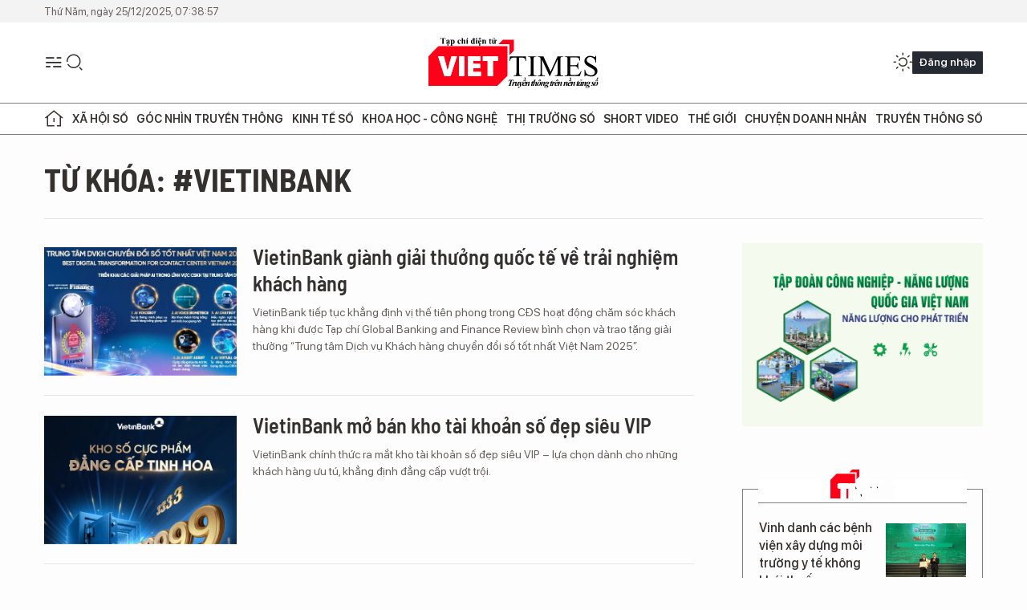

--- FILE ---
content_type: text/html;charset=utf-8
request_url: https://viettimes.vn/vietinbank-tag141059.html
body_size: 17152
content:
<!DOCTYPE html> <html lang="vi"> <head> <title>VietinBank | TẠP CHÍ ĐIỆN TỬ VIETTIMES</title> <meta name="description" content="Tin tức, hình ảnh, video clip MỚI NHẤT về VietinBank đang được dư luận quan tâm, cập nhật tin tuc VietinBank 24h trong ngày tại TẠP CHÍ ĐIỆN TỬ VIETTIMES"/> <meta name="keywords" content="VietinBank, tin tuc VietinBank, hinh anh VietinBank, video clip VietinBank"/> <meta name="news_keywords" content="VietinBank, tin tuc VietinBank, hinh anh VietinBank, video clip VietinBank"/> <meta http-equiv="Content-Type" content="text/html; charset=utf-8" /> <meta http-equiv="X-UA-Compatible" content="IE=edge"/> <meta http-equiv="refresh" content="1800" /> <meta name="revisit-after" content="1 days" /> <meta name="viewport" content="width=device-width, initial-scale=1"> <meta http-equiv="content-language" content="vi" /> <meta name="format-detection" content="telephone=no"/> <meta name="format-detection" content="address=no"/> <meta name="apple-mobile-web-app-capable" content="yes"> <meta name="apple-mobile-web-app-status-bar-style" content="black"> <meta name="apple-mobile-web-app-title" content="TẠP CHÍ ĐIỆN TỬ VIETTIMES"/> <meta name="referrer" content="no-referrer-when-downgrade"/> <link rel="shortcut icon" href="https://cdn.viettimes.vn/assets/web/styles/img/favicon.ico" type="image/x-icon" /> <link rel="preconnect" href="https://cdn.viettimes.vn"/> <link rel="dns-prefetch" href="https://cdn.viettimes.vn"/> <link rel="dns-prefetch" href="//www.google-analytics.com" /> <link rel="dns-prefetch" href="//www.googletagmanager.com" /> <link rel="dns-prefetch" href="//stc.za.zaloapp.com" /> <link rel="dns-prefetch" href="//fonts.googleapis.com" /> <script> var cmsConfig = { domainDesktop: 'https://viettimes.vn', domainMobile: 'https://viettimes.vn', domainApi: 'https://api.viettimes.vn', domainStatic: 'https://cdn.viettimes.vn', domainLog: 'https://log.viettimes.vn', googleAnalytics: 'G-9VXR93J6QG', siteId: 0, pageType: 12, objectId: 1103, adsZone: 0, allowAds: true, adsLazy: true, antiAdblock: true, }; var USER_AGENT=window.navigator&&(window.navigator.userAgent||window.navigator.vendor)||window.opera||"",IS_MOBILE=/Android|webOS|iPhone|iPod|BlackBerry|Windows Phone|IEMobile|Mobile Safari|Opera Mini/i.test(USER_AGENT),IS_REDIRECT=!1;function setCookie(e,o,i){var n=new Date,i=(n.setTime(n.getTime()+24*i*60*60*1e3),"expires="+n.toUTCString());document.cookie=e+"="+o+"; "+i+";path=/;"}function getCookie(e){var o=document.cookie.indexOf(e+"="),i=o+e.length+1;return!o&&e!==document.cookie.substring(0,e.length)||-1===o?null:(-1===(e=document.cookie.indexOf(";",i))&&(e=document.cookie.length),unescape(document.cookie.substring(i,e)))}; </script> <meta name="author" content="TẠP CHÍ ĐIỆN TỬ VIETTIMES" /> <meta name="copyright" content="Copyright © 2025 by TẠP CHÍ ĐIỆN TỬ VIETTIMES" /> <meta name="RATING" content="GENERAL" /> <meta name="GENERATOR" content="TẠP CHÍ ĐIỆN TỬ VIETTIMES" /> <meta content="TẠP CHÍ ĐIỆN TỬ VIETTIMES" itemprop="sourceOrganization" name="source"/> <meta content="news" itemprop="genre" name="medium"/> <meta name="robots" content="noarchive, max-image-preview:large, index, follow" /> <meta name="GOOGLEBOT" content="noarchive, max-image-preview:large, index, follow" /> <link rel="canonical" href="https://viettimes.vn/tu-khoa/vietinbank-tag1103.html" /> <meta property="og:site_name" content="TẠP CHÍ ĐIỆN TỬ VIETTIMES"/> <meta property="og:rich_attachment" content="true"/> <meta property="og:type" content="website"/> <meta property="og:url" content="https://viettimes.vn/tu-khoa/vietinbank-tag1103.html"/> <meta property="og:image" content="https://cdn.viettimes.vn/assets/web/styles/img/logo_share.png"/> <meta property="og:image:width" content="1200"/> <meta property="og:image:height" content="630"/> <meta property="og:title" content="VietinBank"/> <meta property="og:description" content="Tin tức, hình ảnh, video clip MỚI NHẤT về VietinBank đang được dư luận quan tâm, cập nhật tin tuc VietinBank 24h trong ngày tại TẠP CHÍ ĐIỆN TỬ VIETTIMES"/> <meta name="twitter:card" value="summary"/> <meta name="twitter:url" content="https://viettimes.vn/tu-khoa/vietinbank-tag1103.html"/> <meta name="twitter:title" content="VietinBank"/> <meta name="twitter:description" content="Tin tức, hình ảnh, video clip MỚI NHẤT về VietinBank đang được dư luận quan tâm, cập nhật tin tuc VietinBank 24h trong ngày tại TẠP CHÍ ĐIỆN TỬ VIETTIMES"/> <meta name="twitter:image" content="https://cdn.viettimes.vn/assets/web/styles/img/logo_share.png"/> <meta name="twitter:site" content="@TẠP CHÍ ĐIỆN TỬ VIETTIMES"/> <meta name="twitter:creator" content="@TẠP CHÍ ĐIỆN TỬ VIETTIMES"/> <script type="application/ld+json"> { "@context": "http://schema.org", "@type": "Organization", "name": "TẠP CHÍ ĐIỆN TỬ VIETTIMES", "url": "https://viettimes.vn", "logo": "https://cdn.viettimes.vn/assets/web/styles/img/logo.png", "foundingDate": "2016", "founders": [ { "@type": "Person", "name": "Cơ quan của Hội Truyền thông số Việt Nam" } ], "address": [ { "@type": "PostalAddress", "streetAddress": "Hà Nội", "addressLocality": "Hà Nội City", "addressRegion": "Northeast", "postalCode": "100000", "addressCountry": "VNM" } ], "contactPoint": [ { "@type": "ContactPoint", "telephone": "+84-862-774-832", "contactType": "customer service" }, { "@type": "ContactPoint", "telephone": "+84-932-288-166", "contactType": "customer service" } ], "sameAs": [ "https://www.youtube.com/@TapchiVietTimes", "https://web.facebook.com/viettimes.vn/", "https://www.tiktok.com/@viettimes.vn?lang=vi-VN" ] } </script> <script type="application/ld+json"> { "@context" : "https://schema.org", "@type" : "WebSite", "name": "TẠP CHÍ ĐIỆN TỬ VIETTIMES", "url": "https://viettimes.vn", "alternateName" : "Tạp chí điện tử Viettimes, Cơ quan của Hội Truyền thông số Việt Nam", "potentialAction": { "@type": "SearchAction", "target": { "@type": "EntryPoint", "urlTemplate": "https:\/\/viettimes.vn/search/?q={search_term_string}" }, "query-input": "required name=search_term_string" } } </script> <script type="application/ld+json"> { "@context":"http://schema.org", "@type":"BreadcrumbList", "itemListElement":[ { "@type":"ListItem", "position":1, "item":{ "@id":"https://viettimes.vn/tu-khoa/vietinbank-tag1103.html", "name":"VietinBank" } } ] } </script> <link rel="preload" href="https://cdn.viettimes.vn/assets/web/styles/css/main.min-1.0.25.css" as="style"> <link rel="preload" href="https://cdn.viettimes.vn/assets/web/js/main.min-1.0.30.js" as="script"> <link id="cms-style" rel="stylesheet" href="https://cdn.viettimes.vn/assets/web/styles/css/main.min-1.0.25.css"> <script type="text/javascript"> var _metaOgUrl = 'https://viettimes.vn/tu-khoa/vietinbank-tag1103.html'; var page_title = document.title; var tracked_url = window.location.pathname + window.location.search + window.location.hash; </script> <script async="" src="https://www.googletagmanager.com/gtag/js?id=G-9VXR93J6QG"></script> <script> if(!IS_REDIRECT){ window.dataLayer = window.dataLayer || []; function gtag(){dataLayer.push(arguments);} gtag('js', new Date()); gtag('config', 'G-9VXR93J6QG'); } </script> </head> <body class="tag-page"> <div id="sdaWeb_SdaMasthead" class="rennab banner-top" data-platform="1" data-position="Web_SdaMasthead" style="display:none"> </div> <header class="site-header"> <div class="top-header"> <time class="time" id="today"></time> </div> <div class="grid"> <div class="menu-search"> <i class="ic-menu"></i> <div class="search"> <i class="ic-search"></i> <div class="search-form"> <div class="advance-search"> <input type="text" class="txtsearch" placeholder="Nhập từ khóa cần tìm"> <select id="dlMode" class="select-mode"> <option value="4" selected="">Tìm theo tiêu đề</option> <option value="5">Bài viết</option> <option value="2">Tác giả</option> </select> </div> <button type="button" class="btn btn_search" aria-label="Tìm kiếm"> <i class="ic-search"></i>Tìm kiếm </button> </div> </div> </div> <a class="logo" href="https://viettimes.vn" title="TẠP CHÍ ĐIỆN TỬ VIETTIMES">TẠP CHÍ ĐIỆN TỬ VIETTIMES</a> <div class="hdr-action"> <a href="javascript:void(0);" class="notification" title="Nhận thông báo"> <i class="ic-notification"></i> </a> <a href="javascript:void(0);" class="dark-mode" title="Chế độ tối"> <i class="ic-sun"></i> <i class="ic-moon"></i> </a> <div class="wrap-user user-profile"></div> </div> </div> <ul class="menu"> <li class="main"> <a href="/" class="menu-heading" title="Trang chủ"><i class="ic-home"></i></a> </li> <li class="main" data-id="175"> <a class="menu-heading" href="https://viettimes.vn/xa-hoi-so/" title="Xã hội số">Xã hội số</a> <div class="cate-news loading" data-zone="175"></div> </li> <li class="main" data-id="115"> <a class="menu-heading" href="https://viettimes.vn/goc-nhin-truyen-thong/" title="Góc nhìn truyền thông">Góc nhìn truyền thông</a> <div class="cate-news loading" data-zone="115"></div> </li> <li class="main" data-id="3"> <a class="menu-heading" href="https://viettimes.vn/kinh-te-so/" title="Kinh tế số">Kinh tế số</a> <div class="cate-news loading" data-zone="3"></div> </li> <li class="main" data-id="109"> <a class="menu-heading" href="https://viettimes.vn/khoa-hoc-cong-nghe/" title="Khoa học - Công nghệ ">Khoa học - Công nghệ </a> <div class="cate-news loading" data-zone="109"></div> </li> <li class="main" data-id="189"> <a class="menu-heading" href="https://viettimes.vn/thi-truong-so/" title="Thị trường số">Thị trường số</a> <div class="cate-news loading" data-zone="189"></div> </li> <li class="main" data-id="195"> <a class="menu-heading" href="https://viettimes.vn/short/" title="Short Video">Short Video</a> <div class="cate-news loading" data-zone="195"></div> </li> <li class="main" data-id="121"> <a class="menu-heading" href="https://viettimes.vn/the-gioi/" title="Thế giới">Thế giới</a> <div class="cate-news loading" data-zone="121"></div> </li> <li class="main" data-id="38"> <a class="menu-heading" href="https://viettimes.vn/doanh-nghiep-doanh-nhan/" title="Chuyện doanh nhân ">Chuyện doanh nhân </a> <div class="cate-news loading" data-zone="38"></div> </li> <li class="main" data-id="116"> <a class="menu-heading" href="https://viettimes.vn/vdca/" title="Truyền thông số">Truyền thông số</a> <div class="cate-news loading" data-zone="116"></div> </li> </ul> </header> <div class="big-menu-vertical"> <div class="hdr-action"> <i class="ic-close">close</i> <a href="#" class="notification"> <i class="ic-notification"></i> </a> <a href="#" class="dark-mode hidden"> <i class="ic-sun"></i> <i class="ic-moon"></i> </a> <a href="#" class="btn-modal" data-target="loginModal"> Đăng nhập </a> </div> <ul class="menu"> <li class="main"> <a href="/" class="menu-heading" title="Trang chủ"><i class="ic-home"></i>Trang chủ</a> </li> <li class="main"> <a class="menu-heading" href="https://viettimes.vn/xa-hoi-so/" title="Xã hội số">Xã hội số</a> <i class="ic-chevron-down"></i> <ul class="sub-menu"> <li class="main"> <a href="https://viettimes.vn/xa-hoi-su-kien/" title="Xã hội">Xã hội</a> </li> <li class="main"> <a href="https://viettimes.vn/phap-luat/" title="Pháp luật">Pháp luật</a> </li> <li class="main"> <a href="https://viettimes.vn/xa-hoi/y-te/" title="Y tế">Y tế</a> </li> </ul> </li> <li class="main"> <a class="menu-heading" href="https://viettimes.vn/goc-nhin-truyen-thong/" title="Góc nhìn truyền thông">Góc nhìn truyền thông</a> </li> <li class="main"> <a class="menu-heading" href="https://viettimes.vn/kinh-te-so/" title="Kinh tế số">Kinh tế số</a> <i class="ic-chevron-down"></i> <ul class="sub-menu"> <li class="main"> <a href="https://viettimes.vn/bat-dong-san/" title="Bất động sản">Bất động sản</a> </li> <li class="main"> <a href="https://viettimes.vn/kinh-te-du-lieu/du-lieu/" title="Dữ liệu">Dữ liệu</a> </li> <li class="main"> <a href="https://viettimes.vn/kinh-te-du-lieu/quan-tri/" title="Kinh Doanh">Kinh Doanh</a> </li> <li class="main"> <a href="https://viettimes.vn/chung-khoan/" title="Chứng khoán">Chứng khoán</a> </li> </ul> </li> <li class="main"> <a class="menu-heading" href="https://viettimes.vn/khoa-hoc-cong-nghe/" title="Khoa học - Công nghệ ">Khoa học - Công nghệ </a> <i class="ic-chevron-down"></i> <ul class="sub-menu"> <li class="main"> <a href="https://viettimes.vn/ai/" title="AI">AI</a> </li> <li class="main"> <a href="https://viettimes.vn/cong-nghe/chuyen-doi-so/" title="Chuyển đổi số">Chuyển đổi số</a> </li> <li class="main"> <a href="https://viettimes.vn/ha-tang-so/" title="Hạ tầng số">Hạ tầng số</a> </li> </ul> </li> <li class="main"> <a class="menu-heading" href="https://viettimes.vn/thi-truong-so/" title="Thị trường số">Thị trường số</a> <i class="ic-chevron-down"></i> <ul class="sub-menu"> <li class="main"> <a href="https://viettimes.vn/oto-xe-may/" title="Xe">Xe</a> </li> <li class="main"> <a href="https://viettimes.vn/san-pham-dich-vu/" title="Sản phẩm dịch vụ">Sản phẩm dịch vụ</a> </li> <li class="main"> <a href="https://viettimes.vn/tu-van-tieu-dung/" title="Tư vấn tiêu dùng">Tư vấn tiêu dùng</a> </li> </ul> </li> <li class="main"> <a class="menu-heading" href="https://viettimes.vn/the-gioi/" title="Thế giới">Thế giới</a> <i class="ic-chevron-down"></i> <ul class="sub-menu"> <li class="main"> <a href="https://viettimes.vn/chuyen-la/" title="Chuyện lạ">Chuyện lạ</a> </li> <li class="main"> <a href="https://viettimes.vn/the-gioi/phan-tich/" title="Phân tích">Phân tích</a> </li> <li class="main"> <a href="https://viettimes.vn/cong-nghe-moi/" title="Công nghệ mới">Công nghệ mới</a> </li> </ul> </li> <li class="main"> <a class="menu-heading" href="https://viettimes.vn/doanh-nghiep-doanh-nhan/" title="Chuyện doanh nhân ">Chuyện doanh nhân </a> </li> <li class="main"> <a class="menu-heading" href="https://viettimes.vn/vdca/" title="Truyền thông số">Truyền thông số</a> </li> <li class="main"> <a class="menu-heading" href="https://viettimes.vn/multimedia/" title="Viettimes Media">Viettimes Media</a> <i class="ic-chevron-down"></i> <ul class="sub-menu"> <li class="main"> <a href="https://viettimes.vn/anh/" title="Ảnh">Ảnh</a> </li> <li class="main"> <a href="https://viettimes.vn/video/" title="Video">Video</a> </li> <li class="main"> <a href="https://viettimes.vn/short/" title="Short Video">Short Video</a> </li> <li class="main"> <a href="https://viettimes.vn/emagazine/" title="Emagazine">Emagazine</a> </li> <li class="main"> <a href="https://viettimes.vn/infographic/" title="Infographic">Infographic</a> </li> </ul> </li> </ul> </div> <div class="site-body"> <div class="container"> <div id="sdaWeb_SdaTop" class="rennab " data-platform="1" data-position="Web_SdaTop" style="display:none"> </div> <div class="breadcrumb"> <h2 class="main"> <a href="https://viettimes.vn/tu-khoa/vietinbank-tag1103.html" title="VietinBank">Từ khóa: #VietinBank</a> </h2> </div> <div class="col"> <div class="main-col content-col"> <div class="timeline content-list" data-source="tag-timeline-1103"> <article class="story" data-id="192460"> <figure class="story__thumb"> <a class="cms-link" href="https://viettimes.vn/vietinbank-gianh-giai-thuong-quoc-te-ve-trai-nghiem-khach-hang-post192460.html" title="VietinBank giành giải thưởng quốc tế về trải nghiệm khách hàng"> <img class="lazyload" src="[data-uri]" data-src="https://cdn.viettimes.vn/images/4913bdda32fa4768cd86a5fd17b0758fd576a8c755def1294dad3c0af571d2b6c347051eea9c02df8142b13643934ee56974c9db28e54f54e399ea303b50fa03e4a280b1319367ec1f0300dcb8392b04/giai-thuong-dvkh-1-1-7801-1310.png.webp" alt="VietinBank giành giải thưởng quốc tế về trải nghiệm khách hàng"> <noscript><img src="https://cdn.viettimes.vn/images/4913bdda32fa4768cd86a5fd17b0758fd576a8c755def1294dad3c0af571d2b6c347051eea9c02df8142b13643934ee56974c9db28e54f54e399ea303b50fa03e4a280b1319367ec1f0300dcb8392b04/giai-thuong-dvkh-1-1-7801-1310.png.webp" alt="VietinBank giành giải thưởng quốc tế về trải nghiệm khách hàng" class="image-fallback"></noscript> </a> </figure> <h2 class="story__heading" data-tracking="192460"> <a class="cms-link " href="https://viettimes.vn/vietinbank-gianh-giai-thuong-quoc-te-ve-trai-nghiem-khach-hang-post192460.html" title="VietinBank giành giải thưởng quốc tế về trải nghiệm khách hàng"> VietinBank giành giải thưởng quốc tế về trải nghiệm khách hàng </a> </h2> <div class="story__summary "> <p>VietinBank tiếp tục khẳng định vị thế tiên phong trong CĐS hoạt động chăm sóc khách hàng khi được Tạp chí Global Banking and Finance Review bình chọn và trao tặng giải thưởng “Trung tâm Dịch vụ Khách hàng chuyển đổi số tốt nhất Việt Nam 2025”.</p> </div> </article> <article class="story" data-id="192462"> <figure class="story__thumb"> <a class="cms-link" href="https://viettimes.vn/vietinbank-mo-ban-kho-tai-khoan-so-dep-sieu-vip-post192462.html" title="VietinBank mở bán kho tài khoản số đẹp siêu VIP"> <img class="lazyload" src="[data-uri]" data-src="https://cdn.viettimes.vn/images/4913bdda32fa4768cd86a5fd17b0758fd576a8c755def1294dad3c0af571d2b6fec0951c6cf5bd5345a333eb2648cb817df0f7933ea979ffb14a76f6fc3f53b722b810ffe4f6cf53bfc7069ffdde2613/tk-vvip-03-1-541-1101.png.webp" alt="VietinBank mở bán kho tài khoản số đẹp siêu VIP"> <noscript><img src="https://cdn.viettimes.vn/images/4913bdda32fa4768cd86a5fd17b0758fd576a8c755def1294dad3c0af571d2b6fec0951c6cf5bd5345a333eb2648cb817df0f7933ea979ffb14a76f6fc3f53b722b810ffe4f6cf53bfc7069ffdde2613/tk-vvip-03-1-541-1101.png.webp" alt="VietinBank mở bán kho tài khoản số đẹp siêu VIP" class="image-fallback"></noscript> </a> </figure> <h2 class="story__heading" data-tracking="192462"> <a class="cms-link " href="https://viettimes.vn/vietinbank-mo-ban-kho-tai-khoan-so-dep-sieu-vip-post192462.html" title="VietinBank mở bán kho tài khoản số đẹp siêu VIP"> VietinBank mở bán kho tài khoản số đẹp siêu VIP </a> </h2> <div class="story__summary "> <p data-listener-added_5330d348="true">VietinBank chính thức ra mắt kho tài khoản số đẹp siêu VIP – lựa chọn dành cho những khách hàng ưu tú, khẳng định đẳng cấp vượt trội.</p> </div> </article> <article class="story" data-id="192422"> <figure class="story__thumb"> <a class="cms-link" href="https://viettimes.vn/vietinbank-tang-them-uu-dai-cho-khach-hang-gui-tiet-kiem-cuoi-nam-post192422.html" title="VietinBank tặng thêm ưu đãi cho khách hàng gửi tiết kiệm cuối năm"> <img class="lazyload" src="[data-uri]" data-src="https://cdn.viettimes.vn/images/[base64]/t11-tietkiemsinhloi-quatangtucthoi-popup1060x800px-2413-8088.jpg.webp" alt="VietinBank tặng thêm ưu đãi cho khách hàng gửi tiết kiệm cuối năm"> <noscript><img src="https://cdn.viettimes.vn/images/[base64]/t11-tietkiemsinhloi-quatangtucthoi-popup1060x800px-2413-8088.jpg.webp" alt="VietinBank tặng thêm ưu đãi cho khách hàng gửi tiết kiệm cuối năm" class="image-fallback"></noscript> </a> </figure> <h2 class="story__heading" data-tracking="192422"> <a class="cms-link " href="https://viettimes.vn/vietinbank-tang-them-uu-dai-cho-khach-hang-gui-tiet-kiem-cuoi-nam-post192422.html" title="VietinBank tặng thêm ưu đãi cho khách hàng gửi tiết kiệm cuối năm"> VietinBank tặng thêm ưu đãi cho khách hàng gửi tiết kiệm cuối năm </a> </h2> <div class="story__summary "> <p>Khách hàng gửi tiết kiệm tại quầy sẽ được nhận quà tặng bằng tiền mặt hoặc hiện vật theo ưu đãi hoàn toàn mới và sẽ không bị giới hạn số lần nhận quà tặng.</p> </div> </article> <article class="story" data-id="191901"> <figure class="story__thumb"> <a class="cms-link" href="https://viettimes.vn/dan-van-phong-ran-ran-gap-thu-san-iphone-17-ngay-tren-vietinbank-ipay-mobile-post191901.html" title="Dân văn phòng rần rần “gắp thú” săn iPhone 17 ngay trên VietinBank iPay Mobile"> <img class="lazyload" src="[data-uri]" data-src="https://cdn.viettimes.vn/images/4913bdda32fa4768cd86a5fd17b0758fd576a8c755def1294dad3c0af571d2b6c74db551823475cdef389f248757318fe766b557b1b707f9fc7542cb30ee08bd27f7e7512fd4e92e78e6ed234a5c8bc6/mockup-game-gap-may-8556-2324.jpg.webp" alt="Dân văn phòng rần rần “gắp thú” săn iPhone 17 ngay trên VietinBank iPay Mobile"> <noscript><img src="https://cdn.viettimes.vn/images/4913bdda32fa4768cd86a5fd17b0758fd576a8c755def1294dad3c0af571d2b6c74db551823475cdef389f248757318fe766b557b1b707f9fc7542cb30ee08bd27f7e7512fd4e92e78e6ed234a5c8bc6/mockup-game-gap-may-8556-2324.jpg.webp" alt="Dân văn phòng rần rần “gắp thú” săn iPhone 17 ngay trên VietinBank iPay Mobile" class="image-fallback"></noscript> </a> </figure> <h2 class="story__heading" data-tracking="191901"> <a class="cms-link " href="https://viettimes.vn/dan-van-phong-ran-ran-gap-thu-san-iphone-17-ngay-tren-vietinbank-ipay-mobile-post191901.html" title="Dân văn phòng rần rần “gắp thú” săn iPhone 17 ngay trên VietinBank iPay Mobile"> Dân văn phòng rần rần “gắp thú” săn iPhone 17 ngay trên VietinBank iPay Mobile </a> </h2> <div class="story__summary "> <p>Thay vì những giao dịch khô khan, người dùng VietinBank iPay Mobile đang hào hứng với trào lưu "vừa thực hiện giao dịch, vừa gắp quà". </p> </div> </article> <div id="sdaWeb_SdaNative1" class="rennab " data-platform="1" data-position="Web_SdaNative1" style="display:none"> </div> <article class="story" data-id="191574"> <figure class="story__thumb"> <a class="cms-link" href="https://viettimes.vn/xu-huong-dong-tien-cuoi-nam-tiet-kiem-ngan-hang-tro-thanh-lua-chon-toi-uu-post191574.html" title="Xu hướng dòng tiền cuối năm: Tiết kiệm ngân hàng trở thành lựa chọn tối ưu"> <img class="lazyload" src="[data-uri]" data-src="https://cdn.viettimes.vn/images/4913bdda32fa4768cd86a5fd17b0758fd576a8c755def1294dad3c0af571d2b6f869d04050970e2601cf3dcc4f1025c94d907b925ef279398c57c72666fb393f75af14f9322111babbe3e50aa057374226906b140034bb4cbe8f7ef4d0773a6f/3-chuyen-doi-thanh-cong-mo-hinh-95-7616.png.webp" alt="Xu hướng dòng tiền cuối năm: Tiết kiệm ngân hàng trở thành lựa chọn tối ưu"> <noscript><img src="https://cdn.viettimes.vn/images/4913bdda32fa4768cd86a5fd17b0758fd576a8c755def1294dad3c0af571d2b6f869d04050970e2601cf3dcc4f1025c94d907b925ef279398c57c72666fb393f75af14f9322111babbe3e50aa057374226906b140034bb4cbe8f7ef4d0773a6f/3-chuyen-doi-thanh-cong-mo-hinh-95-7616.png.webp" alt="Xu hướng dòng tiền cuối năm: Tiết kiệm ngân hàng trở thành lựa chọn tối ưu" class="image-fallback"></noscript> </a> </figure> <h2 class="story__heading" data-tracking="191574"> <a class="cms-link " href="https://viettimes.vn/xu-huong-dong-tien-cuoi-nam-tiet-kiem-ngan-hang-tro-thanh-lua-chon-toi-uu-post191574.html" title="Xu hướng dòng tiền cuối năm: Tiết kiệm ngân hàng trở thành lựa chọn tối ưu"> Xu hướng dòng tiền cuối năm: Tiết kiệm ngân hàng trở thành lựa chọn tối ưu </a> </h2> <div class="story__summary "> <p data-listener-added_addc8d13="true">Xu hướng mới cho thấy người dùng chuyển từ các kênh đầu tư rủi ro sang các giải pháp tích lũy an toàn, trong đó gửi tiết kiệm ngân hàng trở lại như một trong những lựa chọn dẫn đầu.</p> </div> </article> <article class="story" data-id="190284"> <figure class="story__thumb"> <a class="cms-link" href="https://viettimes.vn/vietinbank-10-nam-lien-tiep-giu-vung-danh-hieu-ngan-hang-ban-le-tot-nhat-viet-nam-post190284.html" title="VietinBank 10 năm liên tiếp giữ vững danh hiệu “Ngân hàng bán lẻ tốt nhất Việt Nam”"> <img class="lazyload" src="[data-uri]" data-src="https://cdn.viettimes.vn/images/4913bdda32fa4768cd86a5fd17b0758fd576a8c755def1294dad3c0af571d2b648caa4e0f7324a09a806b3a9861583580737f719e9b3e5e7bf7eab08d1224214b8a66b5b20efb5a69cd38aa5bdf29ea522b810ffe4f6cf53bfc7069ffdde2613/13-vtb-nhbltn-10nam-600x375-6808-3397.jpg.webp" alt="VietinBank 10 năm liên tiếp giữ vững danh hiệu “Ngân hàng bán lẻ tốt nhất Việt Nam”"> <noscript><img src="https://cdn.viettimes.vn/images/4913bdda32fa4768cd86a5fd17b0758fd576a8c755def1294dad3c0af571d2b648caa4e0f7324a09a806b3a9861583580737f719e9b3e5e7bf7eab08d1224214b8a66b5b20efb5a69cd38aa5bdf29ea522b810ffe4f6cf53bfc7069ffdde2613/13-vtb-nhbltn-10nam-600x375-6808-3397.jpg.webp" alt="VietinBank 10 năm liên tiếp giữ vững danh hiệu “Ngân hàng bán lẻ tốt nhất Việt Nam”" class="image-fallback"></noscript> </a> </figure> <h2 class="story__heading" data-tracking="190284"> <a class="cms-link " href="https://viettimes.vn/vietinbank-10-nam-lien-tiep-giu-vung-danh-hieu-ngan-hang-ban-le-tot-nhat-viet-nam-post190284.html" title="VietinBank 10 năm liên tiếp giữ vững danh hiệu “Ngân hàng bán lẻ tốt nhất Việt Nam”"> VietinBank 10 năm liên tiếp giữ vững danh hiệu “Ngân hàng bán lẻ tốt nhất Việt Nam” </a> </h2> <div class="story__summary "> <p>Ngân hàng TMCP Công Thương Việt Nam (VietinBank) được Tạp chí Global Banking &amp; Finance Review vinh danh “Ngân hàng Bán lẻ tốt nhất Việt Nam- Best Retail Bank of Vietnam 2025”.</p> </div> </article> <article class="story" data-id="189774"> <figure class="story__thumb"> <a class="cms-link" href="https://viettimes.vn/vietinbank-2-nam-lien-tiep-la-ngan-hang-tieu-bieu-ve-tin-dung-xanh-post189774.html" title="VietinBank 2 năm liên tiếp là “Ngân hàng tiêu biểu về Tín dụng Xanh”"> <img class="lazyload" src="[data-uri]" data-src="https://cdn.viettimes.vn/images/4913bdda32fa4768cd86a5fd17b0758fd576a8c755def1294dad3c0af571d2b652ef4cb244abb979a498735ad18417353d01480dae9be2e1bd0576142abd7757badbb11974c9e4f81d729a0b6828506a/poster-01-6878-9305.jpg.webp" alt="VietinBank 2 năm liên tiếp là “Ngân hàng tiêu biểu về Tín dụng Xanh”"> <noscript><img src="https://cdn.viettimes.vn/images/4913bdda32fa4768cd86a5fd17b0758fd576a8c755def1294dad3c0af571d2b652ef4cb244abb979a498735ad18417353d01480dae9be2e1bd0576142abd7757badbb11974c9e4f81d729a0b6828506a/poster-01-6878-9305.jpg.webp" alt="VietinBank 2 năm liên tiếp là “Ngân hàng tiêu biểu về Tín dụng Xanh”" class="image-fallback"></noscript> </a> </figure> <h2 class="story__heading" data-tracking="189774"> <a class="cms-link " href="https://viettimes.vn/vietinbank-2-nam-lien-tiep-la-ngan-hang-tieu-bieu-ve-tin-dung-xanh-post189774.html" title="VietinBank 2 năm liên tiếp là “Ngân hàng tiêu biểu về Tín dụng Xanh”"> VietinBank 2 năm liên tiếp là “Ngân hàng tiêu biểu về Tín dụng Xanh” </a> </h2> <div class="story__summary "> <p>Tại Lễ trao giải Ngân hàng Việt Nam tiêu biểu 2025 vừa qua, VietinBank vinh dự được Tập đoàn Dữ liệu Quốc tế tại Việt Nam (IDG Việt Nam) trao tặng giải thưởng “Ngân hàng tiêu biểu về Tín dụng Xanh” năm 2025.</p> </div> </article> <article class="story" data-id="188722"> <figure class="story__thumb"> <a class="cms-link" href="https://viettimes.vn/vietinbank-to-chuc-thanh-cong-dien-dan-xuat-nhap-khau-2025-chien-luoc-moi-trong-dong-chay-toan-cau-post188722.html" title="VietinBank tổ chức thành công Diễn đàn Xuất nhập khẩu 2025 – Chiến lược mới trong dòng chảy toàn cầu"> <img class="lazyload" src="[data-uri]" data-src="https://cdn.viettimes.vn/images/4913bdda32fa4768cd86a5fd17b0758fd576a8c755def1294dad3c0af571d2b672ee7f8d8b5287d527568ce2b93aeca8a86dc6dd3dc380f2679751d19382d8e8badbb11974c9e4f81d729a0b6828506a/anh-2-2-2-2770-6855.jpg.webp" alt="VietinBank tổ chức thành công Diễn đàn Xuất nhập khẩu 2025 – Chiến lược mới trong dòng chảy toàn cầu"> <noscript><img src="https://cdn.viettimes.vn/images/4913bdda32fa4768cd86a5fd17b0758fd576a8c755def1294dad3c0af571d2b672ee7f8d8b5287d527568ce2b93aeca8a86dc6dd3dc380f2679751d19382d8e8badbb11974c9e4f81d729a0b6828506a/anh-2-2-2-2770-6855.jpg.webp" alt="VietinBank tổ chức thành công Diễn đàn Xuất nhập khẩu 2025 – Chiến lược mới trong dòng chảy toàn cầu" class="image-fallback"></noscript> </a> </figure> <h2 class="story__heading" data-tracking="188722"> <a class="cms-link " href="https://viettimes.vn/vietinbank-to-chuc-thanh-cong-dien-dan-xuat-nhap-khau-2025-chien-luoc-moi-trong-dong-chay-toan-cau-post188722.html" title="VietinBank tổ chức thành công Diễn đàn Xuất nhập khẩu 2025 – Chiến lược mới trong dòng chảy toàn cầu"> VietinBank tổ chức thành công Diễn đàn Xuất nhập khẩu 2025 – Chiến lược mới trong dòng chảy toàn cầu </a> </h2> <div class="story__summary "> <p>Ngày 18/8/2025 tại Khách sạn Sheraton Saigon, VietinBank đã tổ chức thành công Diễn đàn Xuất nhập khẩu 2025 với chủ đề “Chiến lược mới trong dòng chảy toàn cầu” (Diễn đàn).</p> </div> </article> <article class="story" data-id="188634"> <figure class="story__thumb"> <a class="cms-link" href="https://viettimes.vn/du-lieu-va-tri-tue-nhan-tao-chia-khoa-giup-vietinbank-tang-toc-chuyen-doi-so-post188634.html" title="Dữ liệu và Trí tuệ nhân tạo: Chìa khóa giúp VietinBank tăng tốc chuyển đổi số"> <img class="lazyload" src="[data-uri]" data-src="https://cdn.viettimes.vn/images/4913bdda32fa4768cd86a5fd17b0758fd576a8c755def1294dad3c0af571d2b608484d378a7d911a7982ac98672f8e95641c12939fbbb6171d0717b7f5e3f10ab29f08a57cb20199db7a9404c3249df2/poster-du-lieu-2-2004-3237.jpg.webp" alt="Dữ liệu và Trí tuệ nhân tạo: Chìa khóa giúp VietinBank tăng tốc chuyển đổi số"> <noscript><img src="https://cdn.viettimes.vn/images/4913bdda32fa4768cd86a5fd17b0758fd576a8c755def1294dad3c0af571d2b608484d378a7d911a7982ac98672f8e95641c12939fbbb6171d0717b7f5e3f10ab29f08a57cb20199db7a9404c3249df2/poster-du-lieu-2-2004-3237.jpg.webp" alt="Dữ liệu và Trí tuệ nhân tạo: Chìa khóa giúp VietinBank tăng tốc chuyển đổi số" class="image-fallback"></noscript> </a> </figure> <h2 class="story__heading" data-tracking="188634"> <a class="cms-link " href="https://viettimes.vn/du-lieu-va-tri-tue-nhan-tao-chia-khoa-giup-vietinbank-tang-toc-chuyen-doi-so-post188634.html" title="Dữ liệu và Trí tuệ nhân tạo: Chìa khóa giúp VietinBank tăng tốc chuyển đổi số"> Dữ liệu và Trí tuệ nhân tạo: Chìa khóa giúp VietinBank tăng tốc chuyển đổi số </a> </h2> <div class="story__summary "> <p>Ngân hàng TMCP Công Thương Việt Nam (VietinBank) đã thành lập Khối Dữ liệu và Trí tuệ nhân tạo vào đầu năm 2025. Đây là lời khẳng định của VietinBank trong việc khai phá sức mạnh dữ liệu và công nghệ để tăng tốc trên hành trình chuyển đổi số.</p> </div> </article> <article class="story" data-id="188418"> <figure class="story__thumb"> <a class="cms-link" href="https://viettimes.vn/dich-chuyen-chuoi-cung-ung-toan-cau-co-hoi-nao-mo-ra-cho-doanh-nghiep-post188418.html" title="Dịch chuyển chuỗi cung ứng toàn cầu: Cơ hội nào mở ra cho doanh nghiệp"> <img class="lazyload" src="[data-uri]" data-src="https://cdn.viettimes.vn/images/4913bdda32fa4768cd86a5fd17b0758fd576a8c755def1294dad3c0af571d2b68660f2a25ef74ca0e2603b55c0bc8456458e65db62931fdd388d20abe81ba65768a96eb5cdf90a1f7889645ddb6b7852/xnk-laptop-1-4070-4529.jpg.webp" alt="Dịch chuyển chuỗi cung ứng toàn cầu: Cơ hội nào mở ra cho doanh nghiệp"> <noscript><img src="https://cdn.viettimes.vn/images/4913bdda32fa4768cd86a5fd17b0758fd576a8c755def1294dad3c0af571d2b68660f2a25ef74ca0e2603b55c0bc8456458e65db62931fdd388d20abe81ba65768a96eb5cdf90a1f7889645ddb6b7852/xnk-laptop-1-4070-4529.jpg.webp" alt="Dịch chuyển chuỗi cung ứng toàn cầu: Cơ hội nào mở ra cho doanh nghiệp" class="image-fallback"></noscript> </a> </figure> <h2 class="story__heading" data-tracking="188418"> <a class="cms-link " href="https://viettimes.vn/dich-chuyen-chuoi-cung-ung-toan-cau-co-hoi-nao-mo-ra-cho-doanh-nghiep-post188418.html" title="Dịch chuyển chuỗi cung ứng toàn cầu: Cơ hội nào mở ra cho doanh nghiệp"> Dịch chuyển chuỗi cung ứng toàn cầu: Cơ hội nào mở ra cho doanh nghiệp </a> </h2> <div class="story__summary "> <p>Diễn đàn Xuất nhập khẩu 2025 với chủ đề “Chiến lược mới trong dòng chảy toàn cầu” sẽ phân tích các yếu tố then chốt để doanh nghiệp nâng cao tỷ lệ nội địa hóa trong sản xuất, kết nối với chuỗi cung ứng trong nước và khu vực; ứng dụng công nghệ.</p> </div> </article> <article class="story" data-id="187911"> <figure class="story__thumb"> <a class="cms-link" href="https://viettimes.vn/mo-tai-khoan-doanh-nghiep-online-voi-vietinbank-efast-post187911.html" title="Mở tài khoản doanh nghiệp online với VietinBank eFAST"> <img class="lazyload" src="[data-uri]" data-src="https://cdn.viettimes.vn/images/4913bdda32fa4768cd86a5fd17b0758fd576a8c755def1294dad3c0af571d2b626767a0b5af7caf5526bbcd3bac24a7ffd18f2ae129f42581df31e2c803fcbfa9b8fa9c6cf8756b974fefc6d48bd995c/ekyc-banner-pc-9482-3959.jpg.webp" alt="Mở tài khoản doanh nghiệp online với VietinBank eFAST"> <noscript><img src="https://cdn.viettimes.vn/images/4913bdda32fa4768cd86a5fd17b0758fd576a8c755def1294dad3c0af571d2b626767a0b5af7caf5526bbcd3bac24a7ffd18f2ae129f42581df31e2c803fcbfa9b8fa9c6cf8756b974fefc6d48bd995c/ekyc-banner-pc-9482-3959.jpg.webp" alt="Mở tài khoản doanh nghiệp online với VietinBank eFAST" class="image-fallback"></noscript> </a> </figure> <h2 class="story__heading" data-tracking="187911"> <a class="cms-link " href="https://viettimes.vn/mo-tai-khoan-doanh-nghiep-online-voi-vietinbank-efast-post187911.html" title="Mở tài khoản doanh nghiệp online với VietinBank eFAST"> Mở tài khoản doanh nghiệp online với VietinBank eFAST </a> </h2> <div class="story__summary "> <p>Chỉ vài phút trên điện thoại, doanh nghiệp đã sẵn sàng giao dịch với tài khoản thanh toán online (eKYC) từ VietinBank eFAST! Không cần hồ sơ giấy, không cần đến quầy, VietinBank mang đến trải nghiệm ngân hàng số hiện đại dành cho doanh nghiệp.</p> </div> </article> <article class="story" data-id="185244"> <figure class="story__thumb"> <a class="cms-link" href="https://viettimes.vn/vietinbank-digigold-dat-giai-thuong-sao-khue-2025-post185244.html" title="VietinBank digiGOLD đạt giải thưởng Sao khuê 2025"> <img class="lazyload" src="[data-uri]" data-src="https://cdn.viettimes.vn/images/4913bdda32fa4768cd86a5fd17b0758fd576a8c755def1294dad3c0af571d2b6a4f00779d77b240343dfbbea4cc3801f1ab29e0a265ff6710a917ade0012c8d69b8fa9c6cf8756b974fefc6d48bd995c/anh-4-digigold-5642-4188.jpg.webp" alt="VietinBank digiGOLD đạt giải thưởng Sao khuê 2025"> <noscript><img src="https://cdn.viettimes.vn/images/4913bdda32fa4768cd86a5fd17b0758fd576a8c755def1294dad3c0af571d2b6a4f00779d77b240343dfbbea4cc3801f1ab29e0a265ff6710a917ade0012c8d69b8fa9c6cf8756b974fefc6d48bd995c/anh-4-digigold-5642-4188.jpg.webp" alt="VietinBank digiGOLD đạt giải thưởng Sao khuê 2025" class="image-fallback"></noscript> </a> </figure> <h2 class="story__heading" data-tracking="185244"> <a class="cms-link " href="https://viettimes.vn/vietinbank-digigold-dat-giai-thuong-sao-khue-2025-post185244.html" title="VietinBank digiGOLD đạt giải thưởng Sao khuê 2025"> VietinBank digiGOLD đạt giải thưởng Sao khuê 2025 </a> </h2> <div class="story__summary "> <p>VietinBank digiGOLD - tính năng mua, gửi giữ, đặt lịch nhận vàng đã được vinh danh là sản phẩm xuất sắc và công nhận đạt “Giải thưởng Sao Khuê 2025”.</p> </div> </article> <article class="story" data-id="184925"> <figure class="story__thumb"> <a class="cms-link" href="https://viettimes.vn/pho-tong-giam-doc-vietinbank-nhan-giai-thuong-nha-lanh-dao-it-cua-nam-post184925.html" title="Phó Tổng Giám đốc VietinBank nhận Giải thưởng “Nhà Lãnh đạo IT của năm”"> <img class="lazyload" src="[data-uri]" data-src="https://cdn.viettimes.vn/images/4913bdda32fa4768cd86a5fd17b0758fd576a8c755def1294dad3c0af571d2b6907083b4103dfe31fecfc65f65d103209ec46fdb1d5321d64321835577ed44bb48053a09861e1e8909204a507612a6d8/picture2-9997-320.jpg.webp" alt="Phó Tổng Giám đốc VietinBank nhận Giải thưởng “Nhà Lãnh đạo IT của năm”"> <noscript><img src="https://cdn.viettimes.vn/images/4913bdda32fa4768cd86a5fd17b0758fd576a8c755def1294dad3c0af571d2b6907083b4103dfe31fecfc65f65d103209ec46fdb1d5321d64321835577ed44bb48053a09861e1e8909204a507612a6d8/picture2-9997-320.jpg.webp" alt="Phó Tổng Giám đốc VietinBank nhận Giải thưởng “Nhà Lãnh đạo IT của năm”" class="image-fallback"></noscript> </a> </figure> <h2 class="story__heading" data-tracking="184925"> <a class="cms-link " href="https://viettimes.vn/pho-tong-giam-doc-vietinbank-nhan-giai-thuong-nha-lanh-dao-it-cua-nam-post184925.html" title="Phó Tổng Giám đốc VietinBank nhận Giải thưởng “Nhà Lãnh đạo IT của năm”"> Phó Tổng Giám đốc VietinBank nhận Giải thưởng “Nhà Lãnh đạo IT của năm” </a> </h2> <div class="story__summary "> <p>Giải thưởng “IT Maestro of the year - Nhà Lãnh đạo IT của năm” đã một lần nữa khẳng định định vị thế tiên phong của VietinBank trong lĩnh vực ngân hàng số.</p> </div> </article> <div id="sdaWeb_SdaNative2" class="rennab " data-platform="1" data-position="Web_SdaNative2" style="display:none"> </div> <article class="story" data-id="184899"> <figure class="story__thumb"> <a class="cms-link" href="https://viettimes.vn/pho-tong-giam-doc-vietinbank-nhan-giai-thuong-nha-lanh-dao-it-cua-nam-post184899.html" title="Phó Tổng Giám đốc VietinBank nhận Giải thưởng “Nhà Lãnh đạo IT của năm”"> <img class="lazyload" src="[data-uri]" data-src="https://cdn.viettimes.vn/images/4913bdda32fa4768cd86a5fd17b0758fd576a8c755def1294dad3c0af571d2b6c0c3aae3087843e8a64cf8eb461fc15fa8bb22815d21e88172c68dcfb09d2259745d7d5225eeb6a782c8a72f173983f0/picture2-4070-8965.png.webp" alt="Phó Tổng Giám đốc VietinBank nhận Giải thưởng “Nhà Lãnh đạo IT của năm”"> <noscript><img src="https://cdn.viettimes.vn/images/4913bdda32fa4768cd86a5fd17b0758fd576a8c755def1294dad3c0af571d2b6c0c3aae3087843e8a64cf8eb461fc15fa8bb22815d21e88172c68dcfb09d2259745d7d5225eeb6a782c8a72f173983f0/picture2-4070-8965.png.webp" alt="Phó Tổng Giám đốc VietinBank nhận Giải thưởng “Nhà Lãnh đạo IT của năm”" class="image-fallback"></noscript> </a> </figure> <h2 class="story__heading" data-tracking="184899"> <a class="cms-link " href="https://viettimes.vn/pho-tong-giam-doc-vietinbank-nhan-giai-thuong-nha-lanh-dao-it-cua-nam-post184899.html" title="Phó Tổng Giám đốc VietinBank nhận Giải thưởng “Nhà Lãnh đạo IT của năm”"> Phó Tổng Giám đốc VietinBank nhận Giải thưởng “Nhà Lãnh đạo IT của năm” </a> </h2> <div class="story__summary "> <p>Tại WFIS 2025, ông Trần Công Quỳnh Lân - Phó Tổng Giám đốc kiêm Giám đốc Khối Công nghệ Thông tin, Giám đốc Khối Dữ liệu &amp; Trí tuệ nhân tạo VietinBank đã được vinh danh với Giải thưởng “IT Maestro of the year - Nhà Lãnh đạo IT của năm”.</p> </div> </article> <article class="story" data-id="183768"> <figure class="story__thumb"> <a class="cms-link" href="https://viettimes.vn/vietinbank-don-dong-von-dau-tu-cua-doanh-nghiep-hoa-ngu-post183768.html" title="VietinBank đón dòng vốn đầu tư của doanh nghiệp Hoa ngữ"> <img class="lazyload" src="[data-uri]" data-src="https://cdn.viettimes.vn/images/4913bdda32fa4768cd86a5fd17b0758fd576a8c755def1294dad3c0af571d2b61e8d2fca1e0df05367dca11dd466e8958165a341699ba8f3a5b2cc5dd96eb99d745d7d5225eeb6a782c8a72f173983f0/picture1-3724-2203.jpg.webp" alt="VietinBank đón dòng vốn đầu tư của doanh nghiệp Hoa ngữ"> <noscript><img src="https://cdn.viettimes.vn/images/4913bdda32fa4768cd86a5fd17b0758fd576a8c755def1294dad3c0af571d2b61e8d2fca1e0df05367dca11dd466e8958165a341699ba8f3a5b2cc5dd96eb99d745d7d5225eeb6a782c8a72f173983f0/picture1-3724-2203.jpg.webp" alt="VietinBank đón dòng vốn đầu tư của doanh nghiệp Hoa ngữ" class="image-fallback"></noscript> </a> </figure> <h2 class="story__heading" data-tracking="183768"> <a class="cms-link " href="https://viettimes.vn/vietinbank-don-dong-von-dau-tu-cua-doanh-nghiep-hoa-ngu-post183768.html" title="VietinBank đón dòng vốn đầu tư của doanh nghiệp Hoa ngữ"> VietinBank đón dòng vốn đầu tư của doanh nghiệp Hoa ngữ </a> </h2> <div class="story__summary "> <p>VietinBank đã thiết kế và triển khai gói giải pháp toàn diện “Phát tài phát lộc” dành cho các doanh nghiệp Hoa ngữ và hệ sinh thái. Nhiều đặc quyền, ưu đãi đặc biệt cũng được xây dựng dành riêng cho các doanh nghiệp này.</p> </div> </article> <article class="story" data-id="183006"> <figure class="story__thumb"> <a class="cms-link" href="https://viettimes.vn/vietinbank-nam-2024-chay-da-hieu-qua-but-pha-thanh-cong-post183006.html" title="VietinBank năm 2024: Chạy đà hiệu quả - Bứt phá thành công"> <img class="lazyload" src="[data-uri]" data-src="https://cdn.viettimes.vn/images/4913bdda32fa4768cd86a5fd17b0758fd576a8c755def1294dad3c0af571d2b6bfdb4f5f935b802cd152c6a745938e63f3141dbaee138bb4ef03683f2c04c1f48181aa01ba8f6a1344de9fe625be280cc6a404e6b507b28f02a951a8b48bf31f/2t-2122025-hoi-nghi-nha-dau-tu-1-1-9339-7492.png.webp" alt="VietinBank năm 2024: Chạy đà hiệu quả - Bứt phá thành công"> <noscript><img src="https://cdn.viettimes.vn/images/4913bdda32fa4768cd86a5fd17b0758fd576a8c755def1294dad3c0af571d2b6bfdb4f5f935b802cd152c6a745938e63f3141dbaee138bb4ef03683f2c04c1f48181aa01ba8f6a1344de9fe625be280cc6a404e6b507b28f02a951a8b48bf31f/2t-2122025-hoi-nghi-nha-dau-tu-1-1-9339-7492.png.webp" alt="VietinBank năm 2024: Chạy đà hiệu quả - Bứt phá thành công" class="image-fallback"></noscript> </a> </figure> <h2 class="story__heading" data-tracking="183006"> <a class="cms-link " href="https://viettimes.vn/vietinbank-nam-2024-chay-da-hieu-qua-but-pha-thanh-cong-post183006.html" title="VietinBank năm 2024: Chạy đà hiệu quả - Bứt phá thành công"> VietinBank năm 2024: Chạy đà hiệu quả - Bứt phá thành công </a> </h2> <div class="story__summary "> <p>Chiều ngày 21/02/2025, Ngân hàng TMCP Công Thương Việt Nam (VietinBank) đã tổ chức Hội nghị Nhà đầu tư và Chuyên gia phân tích năm 2025.</p> </div> </article> <article class="story" data-id="182720"> <figure class="story__thumb"> <a class="cms-link" href="https://viettimes.vn/vietinbank-ben-bi-nang-gia-tri-cuoc-song-voi-cac-hoat-dong-an-sinh-xa-hoi-post182720.html" title="VietinBank bền bỉ nâng giá trị cuộc sống với các hoạt động an sinh xã hội"> <img class="lazyload" src="[data-uri]" data-src="https://cdn.viettimes.vn/images/[base64]/anh-2-lanh-dao-vietinbank-khoi-cong-soc-trang-8733-5061.jpg.webp" alt="VietinBank bền bỉ nâng giá trị cuộc sống với các hoạt động an sinh xã hội"> <noscript><img src="https://cdn.viettimes.vn/images/[base64]/anh-2-lanh-dao-vietinbank-khoi-cong-soc-trang-8733-5061.jpg.webp" alt="VietinBank bền bỉ nâng giá trị cuộc sống với các hoạt động an sinh xã hội" class="image-fallback"></noscript> </a> </figure> <h2 class="story__heading" data-tracking="182720"> <a class="cms-link " href="https://viettimes.vn/vietinbank-ben-bi-nang-gia-tri-cuoc-song-voi-cac-hoat-dong-an-sinh-xa-hoi-post182720.html" title="VietinBank bền bỉ nâng giá trị cuộc sống với các hoạt động an sinh xã hội"> VietinBank bền bỉ nâng giá trị cuộc sống với các hoạt động an sinh xã hội </a> </h2> <div class="story__summary "> <p>Thông qua các hoạt động An sinh xã hội như làm đường, xây nhà kiên cố, sửa chữa nâng cấp trường học... VietinBank mang niềm vui tới nhiều học sinh và các địa phương khó khăn.</p> </div> </article> <article class="story" data-id="182684"> <figure class="story__thumb"> <a class="cms-link" href="https://viettimes.vn/vietinbank-trien-khai-loat-uu-dai-voi-goi-san-pham-kieu-hoi-post182684.html" title="VietinBank triển khai loạt ưu đãi với gói sản phẩm kiều hối"> <img class="lazyload" src="[data-uri]" data-src="https://cdn.viettimes.vn/images/[base64]/nhantienkieuhoi-traoguiyeuthuong-qc750x500px-2968-2887.jpg.webp" alt="VietinBank triển khai loạt ưu đãi với gói sản phẩm kiều hối"> <noscript><img src="https://cdn.viettimes.vn/images/[base64]/nhantienkieuhoi-traoguiyeuthuong-qc750x500px-2968-2887.jpg.webp" alt="VietinBank triển khai loạt ưu đãi với gói sản phẩm kiều hối" class="image-fallback"></noscript> </a> </figure> <h2 class="story__heading" data-tracking="182684"> <a class="cms-link " href="https://viettimes.vn/vietinbank-trien-khai-loat-uu-dai-voi-goi-san-pham-kieu-hoi-post182684.html" title="VietinBank triển khai loạt ưu đãi với gói sản phẩm kiều hối"> VietinBank triển khai loạt ưu đãi với gói sản phẩm kiều hối </a> </h2> <div class="story__summary "> <p>Khách hàng cá nhân là đối tượng nhận kiều hối hoặc có nguồn chuyển tiền đến khác từ nước ngoài gửi về Việt Nam qua VietinBank sẽ nhận được nhiều ưu đãi.</p> </div> </article> <article class="story" data-id="182474"> <figure class="story__thumb"> <a class="cms-link" href="https://viettimes.vn/vietinbank-san-sang-but-pha-cung-ky-nguyen-vuon-minh-cua-dan-toc-post182474.html" title="VietinBank sẵn sàng bứt phá cùng kỷ nguyên vươn mình của dân tộc"> <img class="lazyload" src="[data-uri]" data-src="https://cdn.viettimes.vn/images/4913bdda32fa4768cd86a5fd17b0758fd576a8c755def1294dad3c0af571d2b63ee05d77e9d7c3181ae76f063042ff9cd11b19a0c9bffe3d2baf107c033da7e1f3764b2605a2c43a651723f9fd500ff948053a09861e1e8909204a507612a6d8/anh-giao-dich-quy-42024-5501-4087.png.webp" alt="VietinBank sẵn sàng bứt phá cùng kỷ nguyên vươn mình của dân tộc"> <noscript><img src="https://cdn.viettimes.vn/images/4913bdda32fa4768cd86a5fd17b0758fd576a8c755def1294dad3c0af571d2b63ee05d77e9d7c3181ae76f063042ff9cd11b19a0c9bffe3d2baf107c033da7e1f3764b2605a2c43a651723f9fd500ff948053a09861e1e8909204a507612a6d8/anh-giao-dich-quy-42024-5501-4087.png.webp" alt="VietinBank sẵn sàng bứt phá cùng kỷ nguyên vươn mình của dân tộc" class="image-fallback"></noscript> </a> </figure> <h2 class="story__heading" data-tracking="182474"> <a class="cms-link " href="https://viettimes.vn/vietinbank-san-sang-but-pha-cung-ky-nguyen-vuon-minh-cua-dan-toc-post182474.html" title="VietinBank sẵn sàng bứt phá cùng kỷ nguyên vươn mình của dân tộc"> VietinBank sẵn sàng bứt phá cùng kỷ nguyên vươn mình của dân tộc </a> </h2> <div class="story__summary "> <p>Những con số tăng trưởng ấn tượng của VietinBank đã chứng minh hoạt động ngân hàng đi đôi với an toàn - hiệu quả - bền vững, đóng góp tích cực cho sự phát triển kinh tế - xã hội đất nước.&nbsp;</p> </div> </article> <article class="story" data-id="181583"> <figure class="story__thumb"> <a class="cms-link" href="https://viettimes.vn/trao-thuong-chuong-trinh-tha-xuc-xac-bat-trieu-qua-tren-app-vietinbank-ipay-mobile-post181583.html" title="Trao thưởng chương trình “Thả xúc xắc - Bắt triệu quà” trên app VietinBank iPay Mobile"> <img class="lazyload" src="[data-uri]" data-src="https://cdn.viettimes.vn/images/4913bdda32fa4768cd86a5fd17b0758fd576a8c755def1294dad3c0af571d2b62c1933998216782bbd3ba4b31a7be948f7e0ca75de3e097dc66a34a14dc26aa1/pr1-8274-6288.jpg.webp" alt="Trao thưởng chương trình “Thả xúc xắc - Bắt triệu quà” trên app VietinBank iPay Mobile"> <noscript><img src="https://cdn.viettimes.vn/images/4913bdda32fa4768cd86a5fd17b0758fd576a8c755def1294dad3c0af571d2b62c1933998216782bbd3ba4b31a7be948f7e0ca75de3e097dc66a34a14dc26aa1/pr1-8274-6288.jpg.webp" alt="Trao thưởng chương trình “Thả xúc xắc - Bắt triệu quà” trên app VietinBank iPay Mobile" class="image-fallback"></noscript> </a> </figure> <h2 class="story__heading" data-tracking="181583"> <a class="cms-link " href="https://viettimes.vn/trao-thuong-chuong-trinh-tha-xuc-xac-bat-trieu-qua-tren-app-vietinbank-ipay-mobile-post181583.html" title="Trao thưởng chương trình “Thả xúc xắc - Bắt triệu quà” trên app VietinBank iPay Mobile"> Trao thưởng chương trình “Thả xúc xắc - Bắt triệu quà” trên app VietinBank iPay Mobile </a> </h2> <div class="story__summary "> <p>VietinBank vừa tổ chức sự kiện trao thưởng Kỳ 1 cho những khách hàng may mắn trúng Giải Tuần – iPhone 15, Giải Ngày Vàng - AirPods 3 của chương trình “Thả xúc xắc - Bắt triệu quà” trên app VietinBank iPay Mobile.</p> </div> </article> </div> <button type="button" class="view-more control__loadmore" data-page="1" data-zone="0" data-type="tag" data-tag="1103" data-phrase="VietinBank"> Xem thêm </button> </div> <div class="sub-col sidebar-right"> <div id="sidebar-top-1"> <div id="sdaWeb_SdaRightHot1" class="rennab " data-platform="1" data-position="Web_SdaRightHot1" style="display:none"> </div> <div class="new-news fyi-position"> <h3 class="box-heading"> <span class="title">Tin mới</span> </h3> <div class="box-content" data-source="latest-news"> <article class="story"> <figure class="story__thumb"> <a class="cms-link" href="https://viettimes.vn/vinh-danh-cac-benh-vien-xay-dung-moi-truong-y-te-khong-khoi-thuoc-post192978.html" title="Vinh danh các bệnh viện xây dựng môi trường y tế không khói thuốc"> <img class="lazyload" src="[data-uri]" data-src="https://cdn.viettimes.vn/images/99d451982d7a911ed12e625f366459e99b8ce337ac1856b17dc4b35e06f1e2e55eb5f918cafed7b2470eddb5114376cc745d7d5225eeb6a782c8a72f173983f0/nhat-8900.jpg.webp" data-srcset="https://cdn.viettimes.vn/images/99d451982d7a911ed12e625f366459e99b8ce337ac1856b17dc4b35e06f1e2e55eb5f918cafed7b2470eddb5114376cc745d7d5225eeb6a782c8a72f173983f0/nhat-8900.jpg.webp 1x, https://cdn.viettimes.vn/images/d5c7abc4a375e0d555e328dd9c9f7ae59b8ce337ac1856b17dc4b35e06f1e2e55eb5f918cafed7b2470eddb5114376cc745d7d5225eeb6a782c8a72f173983f0/nhat-8900.jpg.webp 2x" alt="Vinh danh các bệnh viện xây dựng môi trường y tế không khói thuốc"> <noscript><img src="https://cdn.viettimes.vn/images/99d451982d7a911ed12e625f366459e99b8ce337ac1856b17dc4b35e06f1e2e55eb5f918cafed7b2470eddb5114376cc745d7d5225eeb6a782c8a72f173983f0/nhat-8900.jpg.webp" srcset="https://cdn.viettimes.vn/images/99d451982d7a911ed12e625f366459e99b8ce337ac1856b17dc4b35e06f1e2e55eb5f918cafed7b2470eddb5114376cc745d7d5225eeb6a782c8a72f173983f0/nhat-8900.jpg.webp 1x, https://cdn.viettimes.vn/images/d5c7abc4a375e0d555e328dd9c9f7ae59b8ce337ac1856b17dc4b35e06f1e2e55eb5f918cafed7b2470eddb5114376cc745d7d5225eeb6a782c8a72f173983f0/nhat-8900.jpg.webp 2x" alt="Vinh danh các bệnh viện xây dựng môi trường y tế không khói thuốc" class="image-fallback"></noscript> </a> </figure> <h2 class="story__heading" data-tracking="192978"> <a class="cms-link " href="https://viettimes.vn/vinh-danh-cac-benh-vien-xay-dung-moi-truong-y-te-khong-khoi-thuoc-post192978.html" title="Vinh danh các bệnh viện xây dựng môi trường y tế không khói thuốc"> Vinh danh các bệnh viện xây dựng môi trường y tế không khói thuốc </a> </h2> </article> <article class="story"> <figure class="story__thumb"> <a class="cms-link" href="https://viettimes.vn/hang-nghin-du-an-bat-dong-san-sap-duoc-mo-khoa-nguon-cung-thi-truong-2026-but-pha-post192985.html" title="Hàng nghìn dự án bất động sản sắp được ‘mở khóa’, nguồn cung thị trường 2026 bứt phá"> <img class="lazyload" src="[data-uri]" data-src="https://cdn.viettimes.vn/images/6f23a19a86cd2694b8799952dfeec22744c3522b546ff4e663f19e5a6a817facc64dd5b0a26e954ad1b6737d4a206d6a19c81bafac2d67e16bc734b253aafec80f37f16e1a86f8d3ab0fbd2f32e2fc770f1c496766e391c46e26c4e4e4d2e23b/z7362821525473-d6ae738baa28be051a7c47319cd55b8e-5237.jpg.webp" data-srcset="https://cdn.viettimes.vn/images/6f23a19a86cd2694b8799952dfeec22744c3522b546ff4e663f19e5a6a817facc64dd5b0a26e954ad1b6737d4a206d6a19c81bafac2d67e16bc734b253aafec80f37f16e1a86f8d3ab0fbd2f32e2fc770f1c496766e391c46e26c4e4e4d2e23b/z7362821525473-d6ae738baa28be051a7c47319cd55b8e-5237.jpg.webp 1x, https://cdn.viettimes.vn/images/5f3823710d03e4406daae04d53a109a144c3522b546ff4e663f19e5a6a817facc64dd5b0a26e954ad1b6737d4a206d6a19c81bafac2d67e16bc734b253aafec80f37f16e1a86f8d3ab0fbd2f32e2fc770f1c496766e391c46e26c4e4e4d2e23b/z7362821525473-d6ae738baa28be051a7c47319cd55b8e-5237.jpg.webp 2x" alt="Thứ trưởng Bộ Xây dựng Nguyễn Văn Sinh"> <noscript><img src="https://cdn.viettimes.vn/images/6f23a19a86cd2694b8799952dfeec22744c3522b546ff4e663f19e5a6a817facc64dd5b0a26e954ad1b6737d4a206d6a19c81bafac2d67e16bc734b253aafec80f37f16e1a86f8d3ab0fbd2f32e2fc770f1c496766e391c46e26c4e4e4d2e23b/z7362821525473-d6ae738baa28be051a7c47319cd55b8e-5237.jpg.webp" srcset="https://cdn.viettimes.vn/images/6f23a19a86cd2694b8799952dfeec22744c3522b546ff4e663f19e5a6a817facc64dd5b0a26e954ad1b6737d4a206d6a19c81bafac2d67e16bc734b253aafec80f37f16e1a86f8d3ab0fbd2f32e2fc770f1c496766e391c46e26c4e4e4d2e23b/z7362821525473-d6ae738baa28be051a7c47319cd55b8e-5237.jpg.webp 1x, https://cdn.viettimes.vn/images/5f3823710d03e4406daae04d53a109a144c3522b546ff4e663f19e5a6a817facc64dd5b0a26e954ad1b6737d4a206d6a19c81bafac2d67e16bc734b253aafec80f37f16e1a86f8d3ab0fbd2f32e2fc770f1c496766e391c46e26c4e4e4d2e23b/z7362821525473-d6ae738baa28be051a7c47319cd55b8e-5237.jpg.webp 2x" alt="Thứ trưởng Bộ Xây dựng Nguyễn Văn Sinh" class="image-fallback"></noscript> </a> </figure> <h2 class="story__heading" data-tracking="192985"> <a class="cms-link " href="https://viettimes.vn/hang-nghin-du-an-bat-dong-san-sap-duoc-mo-khoa-nguon-cung-thi-truong-2026-but-pha-post192985.html" title="Hàng nghìn dự án bất động sản sắp được ‘mở khóa’, nguồn cung thị trường 2026 bứt phá"> Hàng nghìn dự án bất động sản sắp được ‘mở khóa’, nguồn cung thị trường 2026 bứt phá </a> </h2> </article> <article class="story"> <figure class="story__thumb"> <a class="cms-link" href="https://viettimes.vn/benh-vien-dau-tien-o-viet-nam-dung-uav-van-chuyen-thuoc-men-post192974.html" title="Bệnh viện đầu tiên ở Việt Nam dùng UAV vận chuyển thuốc men"> <img class="lazyload" src="[data-uri]" data-src="https://cdn.viettimes.vn/images/99d451982d7a911ed12e625f366459e99b8ce337ac1856b17dc4b35e06f1e2e518aec68d2eed87bffd0376367f09114d/1-3472.jpg.webp" data-srcset="https://cdn.viettimes.vn/images/99d451982d7a911ed12e625f366459e99b8ce337ac1856b17dc4b35e06f1e2e518aec68d2eed87bffd0376367f09114d/1-3472.jpg.webp 1x, https://cdn.viettimes.vn/images/d5c7abc4a375e0d555e328dd9c9f7ae59b8ce337ac1856b17dc4b35e06f1e2e518aec68d2eed87bffd0376367f09114d/1-3472.jpg.webp 2x" alt="Bệnh viện đầu tiên ở Việt Nam dùng UAV vận chuyển thuốc men"> <noscript><img src="https://cdn.viettimes.vn/images/99d451982d7a911ed12e625f366459e99b8ce337ac1856b17dc4b35e06f1e2e518aec68d2eed87bffd0376367f09114d/1-3472.jpg.webp" srcset="https://cdn.viettimes.vn/images/99d451982d7a911ed12e625f366459e99b8ce337ac1856b17dc4b35e06f1e2e518aec68d2eed87bffd0376367f09114d/1-3472.jpg.webp 1x, https://cdn.viettimes.vn/images/d5c7abc4a375e0d555e328dd9c9f7ae59b8ce337ac1856b17dc4b35e06f1e2e518aec68d2eed87bffd0376367f09114d/1-3472.jpg.webp 2x" alt="Bệnh viện đầu tiên ở Việt Nam dùng UAV vận chuyển thuốc men" class="image-fallback"></noscript> </a> </figure> <h2 class="story__heading" data-tracking="192974"> <a class="cms-link " href="https://viettimes.vn/benh-vien-dau-tien-o-viet-nam-dung-uav-van-chuyen-thuoc-men-post192974.html" title="Bệnh viện đầu tiên ở Việt Nam dùng UAV vận chuyển thuốc men"> Bệnh viện đầu tiên ở Việt Nam dùng UAV vận chuyển thuốc men </a> </h2> </article> <article class="story"> <figure class="story__thumb"> <a class="cms-link" href="https://viettimes.vn/masan-consumer-sap-chia-co-tuc-khoang-2625-ty-dong-ai-nhan-nhieu-nhat-post192982.html" title="Masan Consumer sắp chia cổ tức khoảng 2.625 tỷ đồng, ai nhận nhiều nhất?"> <img class="lazyload" src="[data-uri]" data-src="https://cdn.viettimes.vn/images/1765772f3e953b039aaf456f8df2393279fccb6dfaf8a8dafb0413fb80c55042167ff8b250dc98b1a99f26f386eb2c0d72ca044046c9182f54a3e598e631497b/5779-1763085386-860x0.jpg.webp" data-srcset="https://cdn.viettimes.vn/images/1765772f3e953b039aaf456f8df2393279fccb6dfaf8a8dafb0413fb80c55042167ff8b250dc98b1a99f26f386eb2c0d72ca044046c9182f54a3e598e631497b/5779-1763085386-860x0.jpg.webp 1x, https://cdn.viettimes.vn/images/77cb8f1f9615b837ebf5e53489b9ccff79fccb6dfaf8a8dafb0413fb80c55042167ff8b250dc98b1a99f26f386eb2c0d72ca044046c9182f54a3e598e631497b/5779-1763085386-860x0.jpg.webp 2x" alt="Masan Consumer sắp chia cổ tức khoảng 2.625 tỷ đồng, ai nhận nhiều nhất?"> <noscript><img src="https://cdn.viettimes.vn/images/1765772f3e953b039aaf456f8df2393279fccb6dfaf8a8dafb0413fb80c55042167ff8b250dc98b1a99f26f386eb2c0d72ca044046c9182f54a3e598e631497b/5779-1763085386-860x0.jpg.webp" srcset="https://cdn.viettimes.vn/images/1765772f3e953b039aaf456f8df2393279fccb6dfaf8a8dafb0413fb80c55042167ff8b250dc98b1a99f26f386eb2c0d72ca044046c9182f54a3e598e631497b/5779-1763085386-860x0.jpg.webp 1x, https://cdn.viettimes.vn/images/77cb8f1f9615b837ebf5e53489b9ccff79fccb6dfaf8a8dafb0413fb80c55042167ff8b250dc98b1a99f26f386eb2c0d72ca044046c9182f54a3e598e631497b/5779-1763085386-860x0.jpg.webp 2x" alt="Masan Consumer sắp chia cổ tức khoảng 2.625 tỷ đồng, ai nhận nhiều nhất?" class="image-fallback"></noscript> </a> </figure> <h2 class="story__heading" data-tracking="192982"> <a class="cms-link " href="https://viettimes.vn/masan-consumer-sap-chia-co-tuc-khoang-2625-ty-dong-ai-nhan-nhieu-nhat-post192982.html" title="Masan Consumer sắp chia cổ tức khoảng 2.625 tỷ đồng, ai nhận nhiều nhất?"> Masan Consumer sắp chia cổ tức khoảng 2.625 tỷ đồng, ai nhận nhiều nhất? </a> </h2> </article> <article class="story"> <figure class="story__thumb"> <a class="cms-link" href="https://viettimes.vn/pho-thu-tuong-chot-nghi-4-ngay-tet-duong-lich-2026-post192979.html" title="Phó Thủ tướng chốt nghỉ 4 ngày Tết Dương lịch 2026"> <img class="lazyload" src="[data-uri]" data-src="https://cdn.viettimes.vn/images/[base64]/do-vang-gold-hien-dai-loi-chuc-mung-nam-moi-tet-nguyen-dan-viet-nam-banner-3847.jpg.webp" data-srcset="https://cdn.viettimes.vn/images/[base64]/do-vang-gold-hien-dai-loi-chuc-mung-nam-moi-tet-nguyen-dan-viet-nam-banner-3847.jpg.webp 1x, https://cdn.viettimes.vn/images/[base64]/do-vang-gold-hien-dai-loi-chuc-mung-nam-moi-tet-nguyen-dan-viet-nam-banner-3847.jpg.webp 2x" alt="Phó Thủ tướng chốt nghỉ 4 ngày Tết Dương lịch 2026"> <noscript><img src="https://cdn.viettimes.vn/images/[base64]/do-vang-gold-hien-dai-loi-chuc-mung-nam-moi-tet-nguyen-dan-viet-nam-banner-3847.jpg.webp" srcset="https://cdn.viettimes.vn/images/[base64]/do-vang-gold-hien-dai-loi-chuc-mung-nam-moi-tet-nguyen-dan-viet-nam-banner-3847.jpg.webp 1x, https://cdn.viettimes.vn/images/[base64]/do-vang-gold-hien-dai-loi-chuc-mung-nam-moi-tet-nguyen-dan-viet-nam-banner-3847.jpg.webp 2x" alt="Phó Thủ tướng chốt nghỉ 4 ngày Tết Dương lịch 2026" class="image-fallback"></noscript> </a> </figure> <h2 class="story__heading" data-tracking="192979"> <a class="cms-link " href="https://viettimes.vn/pho-thu-tuong-chot-nghi-4-ngay-tet-duong-lich-2026-post192979.html" title="Phó Thủ tướng chốt nghỉ 4 ngày Tết Dương lịch 2026"> Phó Thủ tướng chốt nghỉ 4 ngày Tết Dương lịch 2026 </a> </h2> </article> </div> </div> <div class="box-default fyi-position"> <h3 class="box-heading"> <a class="title" href="https://viettimes.vn/chu-de/thuc-day-kinh-te-so-155.html" title="Thúc đẩy Kinh tế số"> Thúc đẩy Kinh tế số </a> </h3> <div class="box-content" data-source="topic-box-155"> <article class="story"> <figure class="story__thumb"> <a class="cms-link" href="https://viettimes.vn/chu-tich-arobid-tran-van-chin-tiet-lo-chia-khoa-so-giup-doanh-nghiep-viet-vuon-ra-the-gioi-post190676.html" title="Chủ tịch Arobid Trần Văn Chín tiết lộ “chìa khóa số” giúp doanh nghiệp Việt vươn ra thế giới"> <img class="lazyload" src="[data-uri]" data-src="https://cdn.viettimes.vn/images/88c2b7fc7efd5093108429c9cbbc1d7ad46b2cd42a1e7f7571a3cabc62889185a4a86158e06d2f20a31530daf9458e015d1c1dcd47860e8b254e1591f6be0d6648053a09861e1e8909204a507612a6d8/arobid-346-5274.jpg.webp" alt="Chủ tịch Arobid Trần Văn Chín tiết lộ “chìa khóa số” giúp doanh nghiệp Việt vươn ra thế giới"> <noscript><img src="https://cdn.viettimes.vn/images/88c2b7fc7efd5093108429c9cbbc1d7ad46b2cd42a1e7f7571a3cabc62889185a4a86158e06d2f20a31530daf9458e015d1c1dcd47860e8b254e1591f6be0d6648053a09861e1e8909204a507612a6d8/arobid-346-5274.jpg.webp" alt="Chủ tịch Arobid Trần Văn Chín tiết lộ “chìa khóa số” giúp doanh nghiệp Việt vươn ra thế giới" class="image-fallback"></noscript> </a> </figure> <h2 class="story__heading" data-tracking="190676"> <a class="cms-link " href="https://viettimes.vn/chu-tich-arobid-tran-van-chin-tiet-lo-chia-khoa-so-giup-doanh-nghiep-viet-vuon-ra-the-gioi-post190676.html" title="Chủ tịch Arobid Trần Văn Chín tiết lộ “chìa khóa số” giúp doanh nghiệp Việt vươn ra thế giới"> Chủ tịch Arobid Trần Văn Chín tiết lộ “chìa khóa số” giúp doanh nghiệp Việt vươn ra thế giới </a> </h2> </article> <article class="story"> <h2 class="story__heading" data-tracking="190938"> <a class="cms-link " href="https://viettimes.vn/viet-nam-thuc-day-hinh-thanh-he-sinh-thai-5g-ai-cho-phat-trien-ben-vung-asean-post190938.html" title="Việt Nam thúc đẩy hình thành hệ sinh thái 5G – AI cho phát triển bền vững ASEAN"> Việt Nam thúc đẩy hình thành hệ sinh thái 5G – AI cho phát triển bền vững ASEAN </a> </h2> </article> <article class="story"> <h2 class="story__heading" data-tracking="184608"> <a class="cms-link " href="https://viettimes.vn/giai-thuong-vda-tao-dong-luc-manh-me-de-to-chuc-doanh-nghiep-vuon-len-lam-chu-cong-nghe-post184608.html" title="Giải thưởng VDA tạo động lực mạnh mẽ để tổ chức, doanh nghiệp vươn lên làm chủ công nghệ"> <i class="ic-type-emagazine"></i> Giải thưởng VDA tạo động lực mạnh mẽ để tổ chức, doanh nghiệp vươn lên làm chủ công nghệ </a> </h2> </article> <article class="story"> <h2 class="story__heading" data-tracking="184579"> <a class="cms-link " href="https://viettimes.vn/vda-la-giai-thuong-danh-gia-the-hien-no-luc-chuyen-doi-so-quoc-gia-post184579.html" title="&#34;VDA là giải thưởng danh giá, thể hiện nỗ lực chuyển đổi số quốc gia&#34;"> "VDA là giải thưởng danh giá, thể hiện nỗ lực chuyển đổi số quốc gia" </a> </h2> </article> <article class="story"> <h2 class="story__heading" data-tracking="184651"> <a class="cms-link " href="https://viettimes.vn/vda-dong-gop-tich-cuc-vao-su-phat-trien-kinh-te-so-xa-hoi-so-chinh-phu-so-post184651.html" title="VDA đóng góp tích cực vào sự phát triển kinh tế số, xã hội số, chính phủ số"> <i class="ic-type-emagazine"></i> VDA đóng góp tích cực vào sự phát triển kinh tế số, xã hội số, chính phủ số </a> </h2> </article> </div> </div> <div id="sdaWeb_SdaRightHot2" class="rennab " data-platform="1" data-position="Web_SdaRightHot2" style="display:none"> </div> <div id="sdaWeb_SdaRight1" class="rennab " data-platform="1" data-position="Web_SdaRight1" style="display:none"> </div> <div class="box-default fyi-position"> <h3 class="box-heading"> <a class="title" href="https://viettimes.vn/chu-de/trang-chu-1.html" title="TRANG CHỦ"> TRANG CHỦ </a> </h3> <div class="box-content" data-source="topic-box-1"> <article class="story"> <figure class="story__thumb"> <a class="cms-link" href="https://viettimes.vn/benh-vien-dau-tien-o-viet-nam-dung-uav-van-chuyen-thuoc-men-post192974.html" title="Bệnh viện đầu tiên ở Việt Nam dùng UAV vận chuyển thuốc men"> <img class="lazyload" src="[data-uri]" data-src="https://cdn.viettimes.vn/images/952b1df6ced7dcc5832af3b208ff96029b8ce337ac1856b17dc4b35e06f1e2e518aec68d2eed87bffd0376367f09114d/1-3472.jpg.webp" data-srcset="https://cdn.viettimes.vn/images/952b1df6ced7dcc5832af3b208ff96029b8ce337ac1856b17dc4b35e06f1e2e518aec68d2eed87bffd0376367f09114d/1-3472.jpg.webp 1x, https://cdn.viettimes.vn/images/a4cb417614a2376cf015f92b1c2e096afda9f893876eb96a573bb53e49c90d25e9c5a76e72721d19ad76e6f05ebdf70adced13802b2ea3f99fc26a18450b2c38/1-3472.jpg.webp 2x" alt="Bệnh viện đầu tiên ở Việt Nam dùng UAV vận chuyển thuốc men"> <noscript><img src="https://cdn.viettimes.vn/images/952b1df6ced7dcc5832af3b208ff96029b8ce337ac1856b17dc4b35e06f1e2e518aec68d2eed87bffd0376367f09114d/1-3472.jpg.webp" srcset="https://cdn.viettimes.vn/images/952b1df6ced7dcc5832af3b208ff96029b8ce337ac1856b17dc4b35e06f1e2e518aec68d2eed87bffd0376367f09114d/1-3472.jpg.webp 1x, https://cdn.viettimes.vn/images/a4cb417614a2376cf015f92b1c2e096afda9f893876eb96a573bb53e49c90d25e9c5a76e72721d19ad76e6f05ebdf70adced13802b2ea3f99fc26a18450b2c38/1-3472.jpg.webp 2x" alt="Bệnh viện đầu tiên ở Việt Nam dùng UAV vận chuyển thuốc men" class="image-fallback"></noscript> </a> </figure> <h2 class="story__heading" data-tracking="192974"> <a class="cms-link " href="https://viettimes.vn/benh-vien-dau-tien-o-viet-nam-dung-uav-van-chuyen-thuoc-men-post192974.html" title="Bệnh viện đầu tiên ở Việt Nam dùng UAV vận chuyển thuốc men"> Bệnh viện đầu tiên ở Việt Nam dùng UAV vận chuyển thuốc men </a> </h2> </article> <article class="story"> <h2 class="story__heading" data-tracking="192976"> <a class="cms-link " href="https://viettimes.vn/ong-zelensky-doa-trung-phat-trung-quoc-bac-kinh-yeu-cau-kiev-lap-tuc-sua-sai-post192976.html" title="Ông Zelensky dọa trừng phạt Trung Quốc: Bắc Kinh yêu cầu Kiev &#34;lập tức sửa sai&#34;"> Ông Zelensky dọa trừng phạt Trung Quốc: Bắc Kinh yêu cầu Kiev "lập tức sửa sai" </a> </h2> </article> <article class="story"> <h2 class="story__heading" data-tracking="192979"> <a class="cms-link " href="https://viettimes.vn/pho-thu-tuong-chot-nghi-4-ngay-tet-duong-lich-2026-post192979.html" title="Phó Thủ tướng chốt nghỉ 4 ngày Tết Dương lịch 2026"> Phó Thủ tướng chốt nghỉ 4 ngày Tết Dương lịch 2026 </a> </h2> </article> <article class="story"> <h2 class="story__heading" data-tracking="192972"> <a class="cms-link " href="https://viettimes.vn/du-hanh-nguoc-thoi-gian-nhom-nghien-cuu-trung-quoc-giai-quyet-bai-toan-vat-ly-da-ton-tai-ca-the-ky-post192972.html" title="Du hành ngược thời gian: Nhóm nghiên cứu Trung Quốc giải quyết bài toán vật lý đã tồn tại cả thế kỷ"> Du hành ngược thời gian: Nhóm nghiên cứu Trung Quốc giải quyết bài toán vật lý đã tồn tại cả thế kỷ </a> </h2> </article> <article class="story"> <h2 class="story__heading" data-tracking="192982"> <a class="cms-link " href="https://viettimes.vn/masan-consumer-sap-chia-co-tuc-khoang-2625-ty-dong-ai-nhan-nhieu-nhat-post192982.html" title="Masan Consumer sắp chia cổ tức khoảng 2.625 tỷ đồng, ai nhận nhiều nhất?"> Masan Consumer sắp chia cổ tức khoảng 2.625 tỷ đồng, ai nhận nhiều nhất? </a> </h2> </article> </div> </div> <div id="sdaWeb_SdaRight2" class="rennab " data-platform="1" data-position="Web_SdaRight2" style="display:none"> </div> <div id="sdaWeb_SdaRight3" class="rennab " data-platform="1" data-position="Web_SdaRight3" style="display:none"> </div> <div id="sdaWeb_SdaRight4" class="rennab " data-platform="1" data-position="Web_SdaRight4" style="display:none"> </div> <div id="sdaWeb_SdaRight5" class="rennab " data-platform="1" data-position="Web_SdaRight5" style="display:none"> </div> </div><div id="sidebar-sticky-1"> <div id="sdaWeb_SdaRightSticky" class="rennab " data-platform="1" data-position="Web_SdaRightSticky" style="display:none"> </div> </div> </div> </div> <div id="sdaWeb_SdaBottom" class="rennab " data-platform="1" data-position="Web_SdaBottom" style="display:none"> </div> </div> </div> <div class="back-to-top"></div> <footer class="site-footer"> <div class="container"> <a href="/" class="logo" title="TẠP CHÍ ĐIỆN TỬ VIETTIMES">TẠP CHÍ ĐIỆN TỬ VIETTIMES</a> <div class="info"> <div class="row"> <p class="text"> <span class="bold">Cơ quan của Hội Truyền thông số Việt Nam</span> </p> <p class="text">Giấy phép hoạt động báo chí số 165/GP-BVHTTDL do Bộ Văn hóa, Thể thao và Du lịch cấp ngày 27/11/2025 </p> <p class="text">Tổng Biên tập: <span class="bold">Nguyễn Bá Kiên</span></p> <p class="text">Tòa soạn: LK16-18, Khu đô thị Hinode Royal Park, Kim Chung, Hoài Đức, Hà Nội</p> <p class="text">Điện thoại/fax: (024)32 151175</p> <p class="text">VP đại diện tại miền Nam: Tầng 3, số 54, đường C1, phường 13, quận Tân Bình, TP.HCM</p> </div> <div class="row"> <p class="text"> <span class="bold">Email:<a href="mailto:toasoan@viettimes.vn" rel="nofollow noopener" target="_blank" class="email"> toasoan@viettimes.vn</a></span> </p> <p class="text"> <span class="bold">Đường dây nóng:</span> 0862 774 832 </p> <p class="text"> <span class="bold">Liên hệ quảng cáo:</span> 093 228 8166 </p> <div class="wrap"> <a href="https://web.facebook.com/viettimes.vn/" target="_blank" class="facebook" title="Theo dõi VietTimes trên Facebook"> <i class="ic-facebook"></i> </a> <a href="#" class="zalo" title="Theo dõi VietTimes trên Zalo">zalo</a> <a href="https://www.youtube.com/@TapchiVietTimes" target="_blank" class="youtube" title="Theo dõi VietTimes trên Youtube"> <i class="ic-youtube"></i> </a> <a href="https://www.tiktok.com/@viettimes.vn?lang=vi-VN" target="_blank" class="tiktok" title="Theo dõi VietTimes trên Tiktok"> <i class="ic-tiktok"></i> </a> </div> </div> </div> </div> <div class="credits"> <div class="container"> <p class="text"> <img src="https://cdn.viettimes.vn/assets/web/styles/img/logo-DMCA.png" alt=""> ® Chỉ được đăng tải nội dung thông tin khi có sự đồng ý bằng văn bản của Tạp chí Viettimes. </p> <div class="row"> <a class="app" target="_blank" href="https://apps.apple.com/vn/app/b%C3%A1o-%C4%91i%E1%BB%87n-t%E1%BB%AD-viettimes/id1499834144?l=vi" title="VietTimes trên App Store">App Store</a> <a class="app" target="_blank"href="https://play.google.com/store/apps/details?id=com.viettimes" title="VietTimes trên Google Play">Google Play</a> </div> </div> </div> </footer> <script>if(!String.prototype.endsWith){String.prototype.endsWith=function(d){var c=this.length-d.length;return c>=0&&this.lastIndexOf(d)===c}}if(!String.prototype.startsWith){String.prototype.startsWith=function(c,d){d=d||0;return this.indexOf(c,d)===d}}function canUseWebP(){var b=document.createElement("canvas");if(!!(b.getContext&&b.getContext("2d"))){return b.toDataURL("image/webp").indexOf("data:image/webp")==0}return false}function replaceWebPToImage(){if(canUseWebP()){return}var f=document.getElementsByTagName("img");for(i=0;i<f.length;i++){var h=f[i];if(h&&h.src.length>0&&h.src.indexOf("/styles/img")==-1){var e=h.src;var g=h.dataset.src;if(g&&g.length>0&&(g.endsWith(".webp")||g.indexOf(".webp?")>-1)&&e.startsWith("data:image")){h.setAttribute("data-src",g.replace(".webp",""));h.setAttribute("src",g.replace(".webp",""))}else{if((e.endsWith(".webp")||e.indexOf(".webp?")>-1)){h.setAttribute("src",e.replace(".webp",""))}}}}}replaceWebPToImage();</script> <script async src="https://sp.zalo.me/plugins/sdk.js"></script> <script defer src="https://common.mcms.one/assets/js/web/common.min-0.0.55.js"></script> <script defer src="https://cdn.viettimes.vn/assets/web/js/main.min-1.0.30.js"></script> <script defer type="module" src="https://cdn.viettimes.vn/assets/web/js/messaging.min-1.0.4.js"></script> <div class="float-ads hidden" id="floating-left" style="z-index: 999; position: fixed; right: 50%; bottom: 0px; margin-right: 600px;"> <div id="sdaWeb_SdaFloatLeft" class="rennab " data-platform="1" data-position="Web_SdaFloatLeft" style="display:none"> </div> </div> <div class="float-ads hidden" id="floating-right" style="z-index:999;position:fixed; left:50%; bottom:0px; margin-left:600px"> <div id="sdaWeb_SdaFloatRight" class="rennab " data-platform="1" data-position="Web_SdaFloatRight" style="display:none"> </div> </div> <div id="sdaWeb_SdaBalloon" class="rennab " data-platform="1" data-position="Web_SdaBalloon" style="display:none"> </div> <div id="fb-root"></div> <script async defer crossorigin="anonymous" src="https://connect.facebook.net/vi_VN/sdk.js#xfbml=1&version=v8.0&appId=1150918135570204&autoLogAppEvents=1"></script> <script type="text/javascript"> var _comscore = _comscore || []; _comscore.push({ c1: "2", c2: "20929007" }); (function () { var s = document.createElement("script"), el = document.getElementsByTagName("script")[0]; s.async = true; s.src = (document.location.protocol == "https:" ? "https://sb" : "http://b") + ".scorecardresearch.com/beacon.js"; el.parentNode.insertBefore(s, el); })(); </script> <noscript> <img src="http://b.scorecardresearch.com/p?c1=2&c2=20929007&cv=2.0&cj=1" /> </noscript> </body> </html>

--- FILE ---
content_type: image/svg+xml
request_url: https://cdn.viettimes.vn/assets/web/styles/img/back-to-top.svg
body_size: 5098
content:
<svg width="50" height="50" viewBox="0 0 50 50" fill="none" xmlns="http://www.w3.org/2000/svg">
<mask id="path-1-inside-1_692_6014" fill="white">
<path d="M35.9707 0L50 14.1172V35.8828L35.9707 50H14.5332L0 35.8828V14.1172L14.5332 0H35.9707Z"/>
</mask>
<path d="M35.9707 0L50 14.1172V35.8828L35.9707 50H14.5332L0 35.8828V14.1172L14.5332 0H35.9707Z" fill="#CC0000"/>
<path d="M35.9707 0L37.744 -1.76224L37.0108 -2.5H35.9707V0ZM50 14.1172H52.5V13.0862L51.7733 12.3549L50 14.1172ZM50 35.8828L51.7733 37.6451L52.5 36.9138V35.8828H50ZM35.9707 50V52.5H37.0108L37.744 51.7622L35.9707 50ZM14.5332 50L12.7913 51.7932L13.5189 52.5H14.5332V50ZM0 35.8828H-2.5V36.9397L-1.74191 37.6761L0 35.8828ZM0 14.1172L-1.74191 12.3239L-2.5 13.0603V14.1172H0ZM14.5332 0V-2.5H13.5189L12.7913 -1.79325L14.5332 0ZM35.9707 0V-2.5H35.4835V0V2.5H35.9707V0ZM34.5091 0V-2.5H33.5346V0V2.5H34.5091V0ZM32.5602 0V-2.5H31.5858V0V2.5H32.5602V0ZM30.6113 0V-2.5H29.6369V0V2.5H30.6113V0ZM28.6625 0V-2.5H27.688V0V2.5H28.6625V0ZM26.7136 0V-2.5H25.7392V0V2.5H26.7136V0ZM24.7647 0V-2.5H23.7903V0V2.5H24.7647V0ZM22.8159 0V-2.5H21.8414V0V2.5H22.8159V0ZM20.867 0V-2.5H19.8926V0V2.5H20.867V0ZM18.9181 0V-2.5H17.9437V0V2.5H18.9181V0ZM16.9693 0V-2.5H15.9948V0V2.5H16.9693V0ZM15.0204 0V-2.5H14.5332V0V2.5H15.0204V0ZM14.5332 0L12.7913 -1.79325L12.428 -1.44032L14.1699 0.35293L15.9118 2.14618L16.2751 1.79325L14.5332 0ZM13.4432 1.05879L11.7013 -0.734458L10.9746 -0.0285982L12.7166 1.76465L14.4585 3.5579L15.1851 2.85204L13.4432 1.05879ZM11.9899 2.47051L10.248 0.677261L9.52132 1.38312L11.2632 3.17637L13.0051 4.96961L13.7318 4.26375L11.9899 2.47051ZM10.5366 3.88223L8.79466 2.08898L8.068 2.79484L9.80991 4.58809L11.5518 6.38133L12.2785 5.67547L10.5366 3.88223ZM9.08325 5.29395L7.34134 3.5007L6.61468 4.20656L8.35659 5.9998L10.0985 7.79305L10.8252 7.08719L9.08325 5.29395ZM7.62993 6.70566L5.88802 4.91242L5.16136 5.61828L6.90327 7.41152L8.64519 9.20477L9.37185 8.49891L7.62993 6.70566ZM6.17661 8.11738L4.4347 6.32414L3.70804 7.03L5.44995 8.82324L7.19187 10.6165L7.91853 9.91063L6.17661 8.11738ZM4.72329 9.5291L2.98138 7.73585L2.25472 8.44171L3.99663 10.235L5.73855 12.0282L6.46521 11.3223L4.72329 9.5291ZM3.26997 10.9408L1.52806 9.14757L0.801396 9.85343L2.54331 11.6467L4.28523 13.4399L5.01189 12.7341L3.26997 10.9408ZM1.81665 12.3525L0.0747358 10.5593L-0.651924 11.2652L1.08999 13.0584L2.83191 14.8516L3.55856 14.1458L1.81665 12.3525ZM0.363331 13.7643L-1.37858 11.971L-1.74191 12.3239L0 14.1172L1.74191 15.9104L2.10525 15.5575L0.363331 13.7643ZM0 14.1172H-2.5V14.6119H0H2.5V14.1172H0ZM0 15.6012H-2.5V16.5906H0H2.5V15.6012H0ZM0 17.5799H-2.5V18.5692H0H2.5V17.5799H0ZM0 19.5586H-2.5V20.5479H0H2.5V19.5586H0ZM0 21.5373H-2.5V22.5266H0H2.5V21.5373H0ZM0 23.516H-2.5V24.5053H0H2.5V23.516H0ZM0 25.4947H-2.5V26.484H0H2.5V25.4947H0ZM0 27.4734H-2.5V28.4627H0H2.5V27.4734H0ZM0 29.4521H-2.5V30.4414H0H2.5V29.4521H0ZM0 31.4308H-2.5V32.4201H0H2.5V31.4308H0ZM0 33.4094H-2.5V34.3988H0H2.5V33.4094H0ZM0 35.3881H-2.5V35.8828H0H2.5V35.3881H0ZM0 35.8828L-1.74191 37.6761L-1.37858 38.029L0.36333 36.2357L2.10524 34.4425L1.74191 34.0896L0 35.8828ZM1.08999 36.9416L-0.651924 38.7348L0.0747358 39.4407L1.81665 37.6475L3.55856 35.8542L2.8319 35.1484L1.08999 36.9416ZM2.54331 38.3533L0.801396 40.1466L1.52806 40.8524L3.26997 39.0592L5.01189 37.2659L4.28522 36.5601L2.54331 38.3533ZM3.99663 39.765L2.25472 41.5583L2.98138 42.2641L4.72329 40.4709L6.46521 38.6777L5.73855 37.9718L3.99663 39.765ZM5.44995 41.1768L3.70804 42.97L4.4347 43.6759L6.17661 41.8826L7.91853 40.0894L7.19187 39.3835L5.44995 41.1768ZM6.90327 42.5885L5.16136 44.3817L5.88802 45.0876L7.62993 43.2943L9.37185 41.5011L8.64519 40.7952L6.90327 42.5885ZM8.35659 44.0002L6.61468 45.7934L7.34134 46.4993L9.08325 44.7061L10.8252 42.9128L10.0985 42.2069L8.35659 44.0002ZM9.80991 45.4119L8.068 47.2052L8.79466 47.911L10.5366 46.1178L12.2785 44.3245L11.5518 43.6187L9.80991 45.4119ZM11.2632 46.8236L9.52132 48.6169L10.248 49.3227L11.9899 47.5295L13.7318 45.7362L13.0051 45.0304L11.2632 46.8236ZM12.7166 48.2354L10.9746 50.0286L11.7013 50.7345L13.4432 48.9412L15.1851 47.148L14.4585 46.4421L12.7166 48.2354ZM14.1699 49.6471L12.428 51.4403L12.7913 51.7932L14.5332 50L16.2751 48.2068L15.9118 47.8538L14.1699 49.6471ZM14.5332 50V52.5H15.0204V50V47.5H14.5332V50ZM15.9949 50V52.5H16.9693V50V47.5H15.9949V50ZM17.9437 50V52.5H18.9181V50V47.5H17.9437V50ZM19.8926 50V52.5H20.867V50V47.5H19.8926V50ZM21.8414 50V52.5H22.8159V50V47.5H21.8414V50ZM23.7903 50V52.5H24.7647V50V47.5H23.7903V50ZM25.7392 50V52.5H26.7136V50V47.5H25.7392V50ZM27.688 50V52.5H28.6625V50V47.5H27.688V50ZM29.6369 50V52.5H30.6113V50V47.5H29.6369V50ZM31.5858 50V52.5H32.5602V50V47.5H31.5858V50ZM33.5346 50V52.5H34.5091V50V47.5H33.5346V50ZM35.4835 50V52.5H35.9707V50V47.5H35.4835V50ZM35.9707 50L37.744 51.7622L38.0947 51.4093L36.3214 49.6471L34.5482 47.8848L34.1974 48.2378L35.9707 50ZM37.0229 48.9412L38.7962 50.7034L39.4976 49.9976L37.7244 48.2354L35.9511 46.4731L35.2496 47.179L37.0229 48.9412ZM38.4258 47.5295L40.1991 49.2917L40.9006 48.5859L39.1273 46.8236L37.354 45.0614L36.6526 45.7673L38.4258 47.5295ZM39.8288 46.1178L41.602 47.88L42.3035 47.1742L40.5302 45.4119L38.7569 43.6497L38.0555 44.3555L39.8288 46.1178ZM41.2317 44.7061L43.005 46.4683L43.7064 45.7624L41.9332 44.0002L40.1599 42.238L39.4584 42.9438L41.2317 44.7061ZM42.6346 43.2943L44.4079 45.0566L45.1094 44.3507L43.3361 42.5885L41.5628 40.8262L40.8613 41.5321L42.6346 43.2943ZM44.0375 41.8826L45.8108 43.6449L46.5123 42.939L44.739 41.1768L42.9657 39.4145L42.2643 40.1204L44.0375 41.8826ZM45.4405 40.4709L47.2138 42.2331L47.9152 41.5273L46.1419 39.765L44.3687 38.0028L43.6672 38.7087L45.4405 40.4709ZM46.8434 39.0592L48.6167 40.8214L49.3182 40.1156L47.5449 38.3533L45.7716 36.5911L45.0701 37.2969L46.8434 39.0592ZM48.2463 37.6475L50.0196 39.4097L50.7211 38.7038L48.9478 36.9416L47.1745 35.1794L46.4731 35.8852L48.2463 37.6475ZM49.6493 36.2357L51.4225 37.998L51.7733 37.6451L50 35.8828L48.2267 34.1206L47.876 34.4735L49.6493 36.2357ZM50 35.8828H52.5V35.3881H50H47.5V35.8828H50ZM50 34.3988H52.5V33.4094H50H47.5V34.3988H50ZM50 32.4201H52.5V31.4308H50H47.5V32.4201H50ZM50 30.4414H52.5V29.4521H50H47.5V30.4414H50ZM50 28.4627H52.5V27.4734H50H47.5V28.4627H50ZM50 26.484H52.5V25.4947H50H47.5V26.484H50ZM50 24.5053H52.5V23.516H50H47.5V24.5053H50ZM50 22.5266H52.5V21.5373H50H47.5V22.5266H50ZM50 20.5479H52.5V19.5586H50H47.5V20.5479H50ZM50 18.5692H52.5V17.5799H50H47.5V18.5692H50ZM50 16.5906H52.5V15.6012H50H47.5V16.5906H50ZM50 14.6119H52.5V14.1172H50H47.5V14.6119H50ZM50 14.1172L51.7733 12.3549L51.4225 12.002L49.6493 13.7643L47.876 15.5265L48.2267 15.8794L50 14.1172ZM48.9478 13.0584L50.7211 11.2962L50.0196 10.5903L48.2463 12.3525L46.4731 14.1148L47.1745 14.8206L48.9478 13.0584ZM47.5449 11.6467L49.3181 9.88444L48.6167 9.17858L46.8434 10.9408L45.0701 12.7031L45.7716 13.4089L47.5449 11.6467ZM46.1419 10.235L47.9152 8.47272L47.2138 7.76686L45.4405 9.5291L43.6672 11.2913L44.3687 11.9972L46.1419 10.235ZM44.739 8.82324L46.5123 7.061L45.8108 6.35514L44.0375 8.11738L42.2643 9.87962L42.9657 10.5855L44.739 8.82324ZM43.3361 7.41152L45.1094 5.64928L44.4079 4.94343L42.6346 6.70566L40.8613 8.4679L41.5628 9.17376L43.3361 7.41152ZM41.9332 5.9998L43.7064 4.23757L43.005 3.53171L41.2317 5.29394L39.4584 7.05618L40.1599 7.76204L41.9332 5.9998ZM40.5302 4.58809L42.3035 2.82585L41.602 2.11999L39.8288 3.88223L38.0555 5.64446L38.7569 6.35032L40.5302 4.58809ZM39.1273 3.17637L40.9006 1.41413L40.1991 0.708269L38.4258 2.47051L36.6525 4.23275L37.354 4.9386L39.1273 3.17637ZM37.7244 1.76465L39.4976 0.00241013L38.7962 -0.703449L37.0229 1.05879L35.2496 2.82103L35.9511 3.52689L37.7244 1.76465ZM36.3214 0.352931L38.0947 -1.40931L37.744 -1.76224L35.9707 0L34.1974 1.76224L34.5482 2.11517L36.3214 0.352931ZM35.9707 0L39.5173 -3.52448L38.0509 -5H35.9707V0ZM50 14.1172H55V12.0553L53.5466 10.5927L50 14.1172ZM50 35.8828L53.5466 39.4073L55 37.9447V35.8828H50ZM35.9707 50V55H38.0509L39.5173 53.5245L35.9707 50ZM14.5332 50L11.0494 53.5865L12.5045 55H14.5332V50ZM0 35.8828H-5V37.9965L-3.48383 39.4693L0 35.8828ZM0 14.1172L-3.48383 10.5307L-5 12.0035V14.1172H0ZM14.5332 0V-5H12.5045L11.0494 -3.58649L14.5332 0ZM35.9707 0V-5H35.4835V0V5H35.9707V0ZM34.5091 0V-5H33.5346V0V5H34.5091V0ZM32.5602 0V-5H31.5858V0V5H32.5602V0ZM30.6113 0V-5H29.6369V0V5H30.6113V0ZM28.6625 0V-5H27.688V0V5H28.6625V0ZM26.7136 0V-5H25.7392V0V5H26.7136V0ZM24.7647 0V-5H23.7903V0V5H24.7647V0ZM22.8159 0V-5H21.8414V0V5H22.8159V0ZM20.867 0V-5H19.8926V0V5H20.867V0ZM18.9181 0V-5H17.9437V0V5H18.9181V0ZM16.9693 0V-5H15.9948V0V5H16.9693V0ZM15.0204 0V-5H14.5332V0V5H15.0204V0ZM14.5332 0L11.0494 -3.58649L10.686 -3.23356L14.1699 0.35293L17.6537 3.93942L18.017 3.58649L14.5332 0ZM13.4432 1.05879L9.95938 -2.5277L9.23272 -1.82184L12.7166 1.76465L16.2004 5.35114L16.927 4.64528L13.4432 1.05879ZM11.9899 2.47051L8.50606 -1.11599L7.7794 -0.410126L11.2632 3.17637L14.7471 6.76286L15.4737 6.057L11.9899 2.47051ZM10.5366 3.88223L7.05274 0.295733L6.32608 1.00159L9.80991 4.58809L13.2937 8.17458L14.0204 7.46872L10.5366 3.88223ZM9.08325 5.29395L5.59942 1.70745L4.87276 2.41331L8.35659 5.9998L11.8404 9.5863L12.5671 8.88044L9.08325 5.29395ZM7.62993 6.70566L4.1461 3.11917L3.41944 3.82503L6.90327 7.41152L10.3871 10.998L11.1138 10.2922L7.62993 6.70566ZM6.17661 8.11738L2.69278 4.53089L1.96612 5.23675L5.44995 8.82324L8.93378 12.4097L9.66044 11.7039L6.17661 8.11738ZM4.72329 9.5291L1.23946 5.94261L0.512802 6.64847L3.99663 10.235L7.48046 13.8215L8.20712 13.1156L4.72329 9.5291ZM3.26997 10.9408L-0.213858 7.35433L-0.940518 8.06019L2.54331 11.6467L6.02714 15.2332L6.7538 14.5273L3.26997 10.9408ZM1.81665 12.3525L-1.66718 8.76605L-2.39384 9.4719L1.08999 13.0584L4.57382 16.6449L5.30048 15.939L1.81665 12.3525ZM0.363331 13.7643L-3.1205 10.1778L-3.48383 10.5307L0 14.1172L3.48383 17.7037L3.84716 17.3507L0.363331 13.7643ZM0 14.1172H-5V14.6119H0H5V14.1172H0ZM0 15.6012H-5V16.5906H0H5V15.6012H0ZM0 17.5799H-5V18.5692H0H5V17.5799H0ZM0 19.5586H-5V20.5479H0H5V19.5586H0ZM0 21.5373H-5V22.5266H0H5V21.5373H0ZM0 23.516H-5V24.5053H0H5V23.516H0ZM0 25.4947H-5V26.484H0H5V25.4947H0ZM0 27.4734H-5V28.4627H0H5V27.4734H0ZM0 29.4521H-5V30.4414H0H5V29.4521H0ZM0 31.4308H-5V32.4201H0H5V31.4308H0ZM0 33.4094H-5V34.3988H0H5V33.4094H0ZM0 35.3881H-5V35.8828H0H5V35.3881H0ZM0 35.8828L-3.48383 39.4693L-3.1205 39.8222L0.36333 36.2357L3.84716 32.6493L3.48383 32.2963L0 35.8828ZM1.08999 36.9416L-2.39384 40.5281L-1.66718 41.234L1.81665 37.6475L5.30048 34.061L4.57382 33.3551L1.08999 36.9416ZM2.54331 38.3533L-0.940519 41.9398L-0.213859 42.6457L3.26997 39.0592L6.7538 35.4727L6.02714 34.7668L2.54331 38.3533ZM3.99663 39.765L0.512802 43.3515L1.23946 44.0574L4.72329 40.4709L8.20712 36.8844L7.48046 36.1785L3.99663 39.765ZM5.44995 41.1768L1.96612 44.7633L2.69278 45.4691L6.17661 41.8826L9.66044 38.2961L8.93378 37.5903L5.44995 41.1768ZM6.90327 42.5885L3.41944 46.175L4.1461 46.8808L7.62993 43.2943L11.1138 39.7078L10.3871 39.002L6.90327 42.5885ZM8.35659 44.0002L4.87276 47.5867L5.59942 48.2925L9.08325 44.7061L12.5671 41.1196L11.8404 40.4137L8.35659 44.0002ZM9.80991 45.4119L6.32608 48.9984L7.05274 49.7043L10.5366 46.1178L14.0204 42.5313L13.2937 41.8254L9.80991 45.4119ZM11.2632 46.8236L7.7794 50.4101L8.50606 51.116L11.9899 47.5295L15.4737 43.943L14.7471 43.2371L11.2632 46.8236ZM12.7166 48.2354L9.23272 51.8218L9.95938 52.5277L13.4432 48.9412L16.927 45.3547L16.2004 44.6489L12.7166 48.2354ZM14.1699 49.6471L10.686 53.2336L11.0494 53.5865L14.5332 50L18.017 46.4135L17.6537 46.0606L14.1699 49.6471ZM14.5332 50V55H15.0204V50V45H14.5332V50ZM15.9949 50V55H16.9693V50V45H15.9949V50ZM17.9437 50V55H18.9181V50V45H17.9437V50ZM19.8926 50V55H20.867V50V45H19.8926V50ZM21.8414 50V55H22.8159V50V45H21.8414V50ZM23.7903 50V55H24.7647V50V45H23.7903V50ZM25.7392 50V55H26.7136V50V45H25.7392V50ZM27.688 50V55H28.6625V50V45H27.688V50ZM29.6369 50V55H30.6113V50V45H29.6369V50ZM31.5858 50V55H32.5602V50V45H31.5858V50ZM33.5346 50V55H34.5091V50V45H33.5346V50ZM35.4835 50V55H35.9707V50V45H35.4835V50ZM35.9707 50L39.5173 53.5245L39.868 53.1715L36.3214 49.6471L32.7749 46.1226L32.4241 46.4755L35.9707 50ZM37.0229 48.9412L40.5695 52.4657L41.2709 51.7598L37.7244 48.2354L34.1778 44.7109L33.4763 45.4167L37.0229 48.9412ZM38.4258 47.5295L41.9724 51.054L42.6739 50.3481L39.1273 46.8236L35.5807 43.2992L34.8793 44.005L38.4258 47.5295ZM39.8288 46.1178L43.3753 49.6423L44.0768 48.9364L40.5302 45.4119L36.9837 41.8874L36.2822 42.5933L39.8288 46.1178ZM41.2317 44.7061L44.7782 48.2305L45.4797 47.5247L41.9332 44.0002L38.3866 40.4757L37.6851 41.1816L41.2317 44.7061ZM42.6346 43.2943L46.1812 46.8188L46.8826 46.113L43.3361 42.5885L39.7895 39.064L39.0881 39.7699L42.6346 43.2943ZM44.0375 41.8826L47.5841 45.4071L48.2856 44.7012L44.739 41.1768L41.1925 37.6523L40.491 38.3581L44.0375 41.8826ZM45.4405 40.4709L48.987 43.9954L49.6885 43.2895L46.1419 39.765L42.5954 36.2406L41.8939 36.9464L45.4405 40.4709ZM46.8434 39.0592L50.39 42.5837L51.0914 41.8778L47.5449 38.3533L43.9983 34.8288L43.2969 35.5347L46.8434 39.0592ZM48.2463 37.6475L51.7929 41.1719L52.4944 40.4661L48.9478 36.9416L45.4012 33.4171L44.6998 34.123L48.2463 37.6475ZM49.6493 36.2357L53.1958 39.7602L53.5466 39.4073L50 35.8828L46.4534 32.3583L46.1027 32.7113L49.6493 36.2357ZM50 35.8828H55V35.3881H50H45V35.8828H50ZM50 34.3988H55V33.4094H50H45V34.3988H50ZM50 32.4201H55V31.4308H50H45V32.4201H50ZM50 30.4414H55V29.4521H50H45V30.4414H50ZM50 28.4627H55V27.4734H50H45V28.4627H50ZM50 26.484H55V25.4947H50H45V26.484H50ZM50 24.5053H55V23.516H50H45V24.5053H50ZM50 22.5266H55V21.5373H50H45V22.5266H50ZM50 20.5479H55V19.5586H50H45V20.5479H50ZM50 18.5692H55V17.5799H50H45V18.5692H50ZM50 16.5906H55V15.6012H50H45V16.5906H50ZM50 14.6119H55V14.1172H50H45V14.6119H50ZM50 14.1172L53.5466 10.5927L53.1958 10.2398L49.6493 13.7643L46.1027 17.2887L46.4534 17.6417L50 14.1172ZM48.9478 13.0584L52.4944 9.53392L51.7929 8.82806L48.2463 12.3525L44.6998 15.877L45.4012 16.5829L48.9478 13.0584ZM47.5449 11.6467L51.0914 8.1222L50.39 7.41634L46.8434 10.9408L43.2969 14.4653L43.9983 15.1712L47.5449 11.6467ZM46.1419 10.235L49.6885 6.71048L48.987 6.00462L45.4405 9.5291L41.8939 13.0536L42.5954 13.7594L46.1419 10.235ZM44.739 8.82324L48.2856 5.29877L47.5841 4.59291L44.0375 8.11738L40.491 11.6419L41.1925 12.3477L44.739 8.82324ZM43.3361 7.41152L46.8826 3.88705L46.1812 3.18119L42.6346 6.70566L39.0881 10.2301L39.7895 10.936L43.3361 7.41152ZM41.9332 5.9998L45.4797 2.47533L44.7782 1.76947L41.2317 5.29394L37.6851 8.81842L38.3866 9.52428L41.9332 5.9998ZM40.5302 4.58809L44.0768 1.06361L43.3753 0.35775L39.8288 3.88223L36.2822 7.4067L36.9837 8.11256L40.5302 4.58809ZM39.1273 3.17637L42.6739 -0.34811L41.9724 -1.05397L38.4258 2.47051L34.8793 5.99498L35.5807 6.70084L39.1273 3.17637ZM37.7244 1.76465L41.2709 -1.75983L40.5695 -2.46569L37.0229 1.05879L33.4763 4.58327L34.1778 5.28912L37.7244 1.76465ZM36.3214 0.352931L39.868 -3.17155L39.5173 -3.52448L35.9707 0L32.4241 3.52448L32.7749 3.87741L36.3214 0.352931Z" fill="white" fill-opacity="0.3" mask="url(#path-1-inside-1_692_6014)"/>
<path d="M24.25 29.7178H25.75V33.75H24.25V29.7178Z" fill="white"/>
<path d="M24.25 16.25H25.75V27.709H24.25V16.25Z" fill="white"/>
<path d="M24.25 17V16.25H25.75V17C25.75 20.5281 22.648 23.4102 19.3398 23.4102H18.5898V21.9102H19.3398C21.8517 21.9102 24.25 19.6679 24.25 17Z" fill="white"/>
<path d="M24.25 17V16.25H25.75V17C25.75 19.6679 28.1483 21.9102 30.6602 21.9102H31.4102V23.4102H30.6602C27.352 23.4102 24.25 20.5281 24.25 17Z" fill="white"/>
</svg>


--- FILE ---
content_type: image/svg+xml
request_url: https://cdn.viettimes.vn/assets/web/styles/img/ic-emagazine.svg
body_size: 438
content:
<svg width="22" height="22" viewBox="0 0 22 22" fill="none" xmlns="http://www.w3.org/2000/svg">
<path d="M18.7666 3.14258V17.2373L13.8525 22H0V7.89648L4.78516 3.14258H18.7666ZM22 0V5.32812L19.7891 7.55664V2.08887H14.4668L16.6104 0H22Z" fill="#FF0018" fill-opacity="0.8"/>
<path d="M13.1638 8.82134C13.1638 8.87468 13.1424 8.92268 13.0998 8.96534C13.0678 8.99734 13.0251 9.01334 12.9718 9.01334H8.68376C8.63042 9.01334 8.60376 9.04001 8.60376 9.09334V11.5893C8.60376 11.6427 8.63042 11.6693 8.68376 11.6693H11.3558C11.4091 11.6693 11.4518 11.6907 11.4838 11.7333C11.5264 11.7653 11.5478 11.808 11.5478 11.8613V13.4133C11.5478 13.4667 11.5264 13.5147 11.4838 13.5573C11.4518 13.5893 11.4091 13.6053 11.3558 13.6053H8.68376C8.63042 13.6053 8.60376 13.632 8.60376 13.6853V16.2613C8.60376 16.3147 8.63042 16.3413 8.68376 16.3413H12.9718C13.0251 16.3413 13.0678 16.3627 13.0998 16.4053C13.1424 16.4373 13.1638 16.48 13.1638 16.5333V18.0853C13.1638 18.1387 13.1424 18.1867 13.0998 18.2293C13.0678 18.2613 13.0251 18.2773 12.9718 18.2773H6.53976C6.48642 18.2773 6.43842 18.2613 6.39576 18.2293C6.36376 18.1867 6.34776 18.1387 6.34776 18.0853V7.26934C6.34776 7.21601 6.36376 7.17334 6.39576 7.14134C6.43842 7.09868 6.48642 7.07734 6.53976 7.07734H12.9718C13.0251 7.07734 13.0678 7.09868 13.0998 7.14134C13.1424 7.17334 13.1638 7.21601 13.1638 7.26934V8.82134Z" fill="white"/>
</svg>


--- FILE ---
content_type: image/svg+xml
request_url: https://cdn.viettimes.vn/assets/web/styles/img/play-store.svg
body_size: 3741
content:
<svg width="1477" height="500" xmlns="http://www.w3.org/2000/svg" xmlns:xlink="http://www.w3.org/1999/xlink"><defs><linearGradient x1="58.917%" y1="9.59%" x2="90.81%" y2="60.851%" id="a"><stop stop-color="#FF177B" offset="0%"/><stop stop-color="#FFEC73" offset="100%"/></linearGradient><linearGradient x1="37.103%" y1="-44.035%" x2="0%" y2="101.06%" id="c"><stop stop-color="#064AA2" offset="0%"/><stop stop-color="#63FFD4" offset="100%"/></linearGradient><linearGradient x1="78.645%" y1="50%" x2="2.495%" y2="100%" id="f"><stop stop-color="#FF4521" offset="0%"/><stop stop-color="#8A33DB" offset="100%"/></linearGradient><linearGradient x1="0%" y1="-24.186%" x2="64.224%" y2="100%" id="i"><stop stop-color="#00A3B5" offset="0%"/><stop stop-color="#D6FFA1" offset="100%"/></linearGradient><path id="b" d="M139 127L5 0C1.874.726 0 3.065 0 7v243c0 3.339 1.346 5.325 3 6l136-129z"/><path id="e" d="M5.534 127.785l77.452-42.547 34.21-18.956 56.324-30.337L136.022-.492.024 128.524c1.515.488 4.187.221 6.271-.808"/><path id="h" d="M7.129 1.147C4.549-.235 1.986-.63-.087-.071l134.111 127.184 37.103-35.111-55.927-30.98-84.541-46.84L7.129 1.147z"/></defs><g fill="none" fill-rule="evenodd"><rect fill="#000" width="1477" height="500" rx="60"/><path d="M120.18 61.023S18.273 4.563 12.288 1.245C6.294-2.072.329-.06.329 6.873v243.513c0 5.19 4.262 7.44 9.47 4.562 5.199-2.879 110.38-61.162 110.38-61.162l21.433-11.869 34.494-19.1s47.453-26.298 53.766-29.785c6.304-3.496 5.696-8.287.379-11.047-5.328-2.749-54.145-29.983-54.145-29.983l-55.927-30.98z" fill="url(#a)" transform="translate(60 179)"/><g transform="translate(60 179)"><mask id="d" fill="#fff"><use xlink:href="#b"/></mask><use fill="url(#c)" xlink:href="#b"/><path d="M176 92l-56-31c-.196.451-102.062-56.113-108-59C5.963-1.76 0 .257 0 7v244c0 5.361 4.26 7.617 9 5 5.663-3.151 110.804-61.542 111-62l56-31c-.291.432 47.143-25.914 53-29 6.755-3.91 6.148-8.71 1-11-5.493-3.228-54.291-30.513-54-31" mask="url(#d)"/></g><g transform="translate(62.983 306.504)"><mask id="g" fill="#fff"><use xlink:href="#e"/></mask><path d="M117.017-66.504c-.197.451-102.062-56.113-108-59-6.038-3.76-12-1.743-12 5v244c0 5.362 4.26 7.617 9 5 5.663-3.151 110.803-61.542 111-62l56-31c-.291.432 47.142-25.914 53-29 6.755-3.91 6.148-8.71 1-11-5.494-3.228-54.291-30.512-54-31l-56-31z" fill="url(#f)" mask="url(#g)"/></g><g transform="translate(64.98 179)"><mask id="j" fill="#fff"><use xlink:href="#h"/></mask><use fill="url(#i)" xlink:href="#h"/><path d="M171.02 92l-56-31c-.195.451-102.061-56.113-108-59-6.036-3.76-12-1.743-12 5v244c0 5.361 4.261 7.617 9 5 5.664-3.151 110.805-61.542 111-62l56-31c-.29.432 47.144-25.914 53-29 6.756-3.91 6.149-8.71 1-11-5.493-3.228-54.29-30.513-54-31" mask="url(#j)"/></g><g fill="#FFF"><path d="M1011.615 348.87l-11.073 10.51c-2.56 1.415-5.105 3.058-7.644 4.224-7.69 3.513-15.512 4.396-22.463 4.396-7.396 0-18.99-.483-30.82-9.089C923.184 347.27 916 327.255 916 309.816 916 273.709 945.221 256 969.056 256c8.33 0 16.885 2.098 23.842 6.522 11.568 7.695 14.56 17.694 16.22 23.05l-54.429 22.118-17.825 1.394c5.77 29.606 25.681 46.825 47.685 46.825 10.99 0 19.149-3.61 26.634-7.33 0 0 1.503-.786.432.29zm-33.256-59.392c4.369-1.626 6.641-3.03 6.641-6.295 0-9.365-10.344-20.183-22.689-20.183-9.143 0-26.311 7.295-26.311 32.626 0 3.953.461 8.164.692 12.374l41.667-18.522z"/><path d="M898.026 347.603c0 9.026 1.6 10.43 9.184 11.14 3.953.467 7.892.674 11.79 1.142L910.465 365h-40.668c5.334-6.967 6.25-7.662 6.25-12.302v-5.184l-.089-138.129H858L875.288 201h33.003c-7.153 4.172-9.294 6.712-10.21 14.843l-.055 131.76"/><path d="M834.93 267.398c5.29 4.384 16.33 13.69 16.33 31.34 0 17.202-9.62 25.31-19.321 32.985-2.977 3.022-6.459 6.299-6.459 11.365 0 5.142 3.482 7.93 5.988 10.008l8.322 6.478c10.118 8.61 19.342 16.506 19.342 32.544 0 21.848-20.974 43.882-60.606 43.882C765.14 436 749 419.969 749 402.78c0-8.363 4.13-20.209 17.758-28.325 14.283-8.803 33.632-9.98 43.995-10.669-3.236-4.212-6.93-8.625-6.93-15.825 0-3.937 1.175-6.284 2.308-9.051-2.519.24-5.059.488-7.366.488-24.436 0-38.247-18.378-38.247-36.489 0-10.683 4.834-22.536 14.76-31.127C788.414 260.88 804.076 259 816.523 259H864l-14.76 8.398h-14.31zm-16.21 102.854c-1.906-.252-3.049-.252-5.348-.252-2.106 0-14.653.463-24.371 3.784C783.86 375.697 769 381.352 769 398.15c0 16.762 16.043 28.85 40.862 28.85 22.3 0 34.138-10.883 34.138-25.536 0-12.06-7.66-18.423-25.28-31.212zm6.515-44.737c5.303-5.345 5.765-12.729 5.765-16.922C831 291.94 821.163 266 802.094 266c-5.948 0-12.392 3.012-16.05 7.672-3.882 4.824-5.044 11.082-5.044 17.1 0 15.509 8.96 41.228 28.668 41.228 5.75 0 11.937-2.82 15.567-6.485zM691.337 368c-36.7 0-56.337-28.951-56.337-55.165C635 282.207 659.686 256 694.799 256 728.742 256 750 282.92 750 311.186 750 338.792 728.988 368 691.337 368zm28.701-18.935c5.603-7.507 6.962-16.876 6.962-26.01 0-20.658-9.721-60.055-38.453-60.055-7.642 0-15.338 3.024-20.885 7.959-9.049 8.209-10.662 18.524-10.662 28.644C657 322.777 668.314 361 696.394 361c9.062 0 18.31-4.442 23.644-11.935zM568.333 368C531.61 368 512 339.049 512 312.835 512 282.207 536.703 256 571.817 256 605.754 256 627 282.92 627 311.186 627 338.792 606.007 368 568.333 368zm28.716-18.935c5.564-7.507 6.951-16.876 6.951-26.01 0-20.658-9.754-60.055-38.472-60.055-7.673 0-15.29 3.024-20.854 7.959-9.067 8.209-10.674 18.524-10.674 28.644C534 322.777 545.368 361 573.413 361c9.046 0 18.285-4.442 23.636-11.935zM496.775 361.08l-31.086 7.165c-12.595 1.998-23.905 3.755-35.882 3.755-59.96 0-82.807-44.418-82.807-79.183C347 250.363 379.371 211 434.81 211c11.728 0 23.011 1.736 33.29 4.557 16.293 4.606 23.913 10.284 28.675 13.61l-18.058 17.261-7.613 1.715 5.428-8.706c-7.352-7.227-20.868-20.567-46.52-20.567-34.294 0-60.165 26.237-60.165 64.542 0 41.14 29.54 79.84 76.918 79.84 13.922 0 21.088-2.815 27.596-5.443V322.54l-32.825 1.778 17.398-9.406H505l-5.635 5.457c-1.518 1.3-1.724 1.743-2.15 3.485-.227 1.992-.44 8.326-.44 10.553v26.673m581.927-11.14V409H1067V258.714h11.702v17.117c7.624-11.063 21.554-19.831 37.733-19.831 29.02 0 48.565 22.064 48.565 56.992 0 34.694-19.545 57.219-48.565 57.219-15.274 0-28.957-7.896-37.733-20.271zM1153 313.892c0-26.602-13.742-46.892-38.108-46.892-15.132 0-29.603 12-35.892 22.464v48.614c6.29 10.485 20.76 22.922 35.892 22.922 24.366 0 38.108-20.464 38.108-47.108zM1181 217h12v151h-12V217zm142.463 181.601c2.503 1.12 6.774 1.808 9.482 1.808 7.158 0 12.142-2.935 16.62-13.3l8.535-19.388L1312 258h13.054l39.545 95.081L1403.761 258H1417l-56.226 132.745c-5.835 13.678-15.015 20.255-27.623 20.255-3.785 0-8.776-.674-11.697-1.574l2.01-10.825m-33.026-30.75a203.472 203.472 0 01-1.814-9.93 66.743 66.743 0 01-.565-8.526c-4.034 5.935-9.75 10.876-17.052 14.766-7.308 3.918-14.252 5.839-23.774 5.839-11.466 0-20.368-2.826-26.718-8.561-6.33-5.729-9.515-13.489-9.515-23.308 0-9.805 4.613-17.765 13.81-23.853 9.199-6.115 21.086-9.155 35.8-9.155h27.449V291.53c0-7.83-2.662-13.986-7.978-18.45-5.337-4.47-12.825-6.73-22.533-6.73-8.874 0-16.072 2.066-21.554 6.088-5.433 4.104-8.17 9.19-8.17 15.319h-12.046l-.248-.587c-.434-8.265 3.337-15.513 11.356-21.773 7.985-6.254 18.444-9.398 31.317-9.398 12.832 0 23.216 3.096 31.042 9.273 7.819 6.115 11.742 14.953 11.742 26.507v53.966c0 3.877.186 7.622.669 11.27A71.7 71.7 0 001304 367.85h-13.562zM1248.649 360c9.99 0 17.168-2.25 24.505-6.702 7.289-4.425 12.249-10.196 14.846-17.184V315h-27.557c-10.526 0-19.24 2.348-26.096 7.084-6.868 4.723-10.347 10.44-10.347 17.086 0 6.272 2.205 11.287 6.586 15.086 4.395 3.84 10.403 5.744 18.063 5.744z"/></g><path d="M343.042 115.311c0-21.54 17.201-35.396 38.59-35.396 14.335 0 23.71 6.364 29.552 14.157l-10.47 5.646c-3.968-5.133-10.919-9.126-19.082-9.126-14.548 0-25.357 10.254-25.357 24.719 0 14.253 10.809 24.719 25.357 24.719 7.502 0 14.115-3.179 17.421-6.153V123.31h-22.05v-10.568h34.843v25.546c-7.165 7.492-17.532 12.516-30.214 12.516-21.389 0-38.59-14.048-38.59-35.492m85.483 34.448V80.959h51.081V91.59h-38.002v17.734h37.22v10.626h-37.22v19.184h38.002v10.627h-51.08m85.819-.001V91.59h-22.23V80.958h57.337V91.59h-22.23v58.17h-12.877m80.975-68.802h12.51v68.803h-12.51V80.958zm48.298 68.802V91.59h-22.236V80.958h57.336V91.59h-22.222v58.17h-12.878m77.842-34.398c0-20.448 15.733-35.447 38.053-35.447 22.195 0 38.047 15 38.047 35.447 0 20.442-15.852 35.441-38.047 35.441-22.32 0-38.054-14.999-38.054-35.44zm62.548-.524c0-14.03-9.64-24.498-24.495-24.498-14.965 0-24.501 10.467-24.501 24.498 0 13.923 9.536 24.498 24.501 24.498 14.855 0 24.495-10.575 24.495-24.498zm79.304 34.922l-38.291-49.2v49.2h-12.867V80.959h13.204l37.514 47.66v-47.66h12.873v68.803h-12.433" fill="#FFF"/></g></svg>